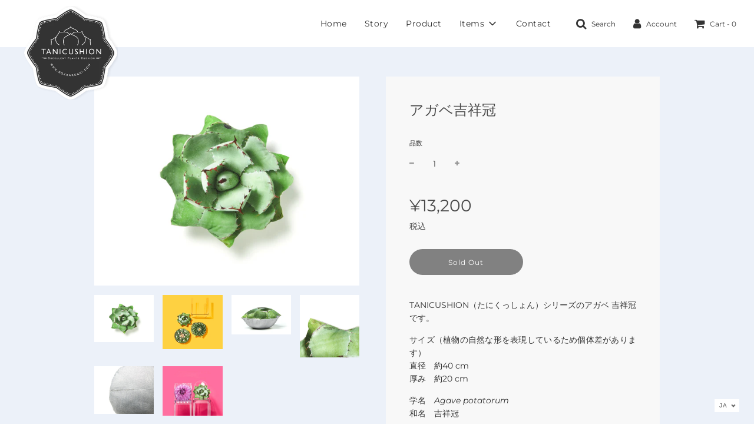

--- FILE ---
content_type: text/html; charset=utf-8
request_url: https://tanicushion.com/collections/all/products/t-agave-potatorum
body_size: 28238
content:
 <!doctype html>
<!--[if IE 8]><html class="no-js lt-ie9" lang="en"> <![endif]-->
<!--[if IE 9 ]><html class="ie9 no-js" lang="en"> <![endif]-->
<!--[if (gt IE 9)|!(IE)]><!--> <html class="no-js" lang="en"> <!--<![endif]-->
<head>
  <!-- Basic page needs ================================================== -->
  <meta charset="utf-8">
  <meta http-equiv="X-UA-Compatible" content="IE=edge">

  
    <link rel="shortcut icon" href="//tanicushion.com/cdn/shop/files/slide_product_01_180x180_crop_center.jpg?v=1614345306" type="image/png">
    <link rel="apple-touch-icon" sizes="180x180" href="//tanicushion.com/cdn/shop/files/slide_product_01_180x180_crop_center.jpg?v=1614345306">
    <link rel="apple-touch-icon-precomposed" sizes="180x180" href="//tanicushion.com/cdn/shop/files/slide_product_01_180x180_crop_center.jpg?v=1614345306">
    <link rel="icon" type="image/png" sizes="32x32" href="//tanicushion.com/cdn/shop/files/slide_product_01_32x32_crop_center.jpg?v=1614345306">
    <link rel="icon" type="image/png" sizes="194x194" href="//tanicushion.com/cdn/shop/files/slide_product_01_194x194_crop_center.jpg?v=1614345306">
    <link rel="icon" type="image/png" sizes="192x192" href="//tanicushion.com/cdn/shop/files/slide_product_01_192x192_crop_center.jpg?v=1614345306">
    <link rel="icon" type="image/png" sizes="16x16" href="//tanicushion.com/cdn/shop/files/slide_product_01_16x16_crop_center.jpg?v=1614345306">
  

  <!-- Title and description ================================================== -->
  <title>
    アガベ吉祥冠　 &ndash; Tanicushion公式オンラインストア
  </title>

  
    <meta name="description" content="TANICUSHION（たにくっしょん）シリーズのアガベ 吉祥冠です。 サイズ（植物の自然な形を表現しているため個体差があります） 直径　約40 cm　 厚み　約20 cm 学名　Agave potatorum　 和名　吉祥冠 素材表地　綿 95%、ポリウレタン 5%裏地　綿 100%中綿　ポリエステル100% 日本製 職人により日本国内で一つ一つ手作業で制作されておりますので、個体差があります。">
  

  <!-- Helpers ================================================== -->
  <!-- /snippets/social-meta-tags.liquid -->


<meta property="og:site_name" content="Tanicushion公式オンラインストア">
<meta property="og:url" content="https://tanicushion.com/products/t-agave-potatorum">
<meta property="og:title" content="アガベ吉祥冠　">
<meta property="og:type" content="product">
<meta property="og:description" content="TANICUSHION（たにくっしょん）シリーズのアガベ 吉祥冠です。 サイズ（植物の自然な形を表現しているため個体差があります） 直径　約40 cm　 厚み　約20 cm 学名　Agave potatorum　 和名　吉祥冠 素材表地　綿 95%、ポリウレタン 5%裏地　綿 100%中綿　ポリエステル100% 日本製 職人により日本国内で一つ一つ手作業で制作されておりますので、個体差があります。">

  <meta property="og:price:amount" content="13,200">
  <meta property="og:price:currency" content="JPY">

<meta property="og:image" content="http://tanicushion.com/cdn/shop/products/TNC-001_01_1200x1200.jpg?v=1616742369"><meta property="og:image" content="http://tanicushion.com/cdn/shop/products/image_003_1200x1200.jpg?v=1616776860"><meta property="og:image" content="http://tanicushion.com/cdn/shop/products/TNC-001_02_1200x1200.jpg?v=1616776860">
<meta property="og:image:secure_url" content="https://tanicushion.com/cdn/shop/products/TNC-001_01_1200x1200.jpg?v=1616742369"><meta property="og:image:secure_url" content="https://tanicushion.com/cdn/shop/products/image_003_1200x1200.jpg?v=1616776860"><meta property="og:image:secure_url" content="https://tanicushion.com/cdn/shop/products/TNC-001_02_1200x1200.jpg?v=1616776860">


  <meta name="twitter:site" content="@">

<meta name="twitter:card" content="summary_large_image">
<meta name="twitter:title" content="アガベ吉祥冠　">
<meta name="twitter:description" content="TANICUSHION（たにくっしょん）シリーズのアガベ 吉祥冠です。 サイズ（植物の自然な形を表現しているため個体差があります） 直径　約40 cm　 厚み　約20 cm 学名　Agave potatorum　 和名　吉祥冠 素材表地　綿 95%、ポリウレタン 5%裏地　綿 100%中綿　ポリエステル100% 日本製 職人により日本国内で一つ一つ手作業で制作されておりますので、個体差があります。">

  <link rel="canonical" href="https://tanicushion.com/products/t-agave-potatorum"/>
  
    <meta name="viewport" content="width=device-width, initial-scale=1, maximum-scale=1, user-scalable=0"/>
  
  <meta name="theme-color" content="#333">

  <!-- CSS ================================================== -->
  <style>
/*============================================================================
  #Typography
==============================================================================*/





@font-face {
  font-family: Montserrat;
  font-weight: 400;
  font-style: normal;
  font-display: swap;
  src: url("//tanicushion.com/cdn/fonts/montserrat/montserrat_n4.81949fa0ac9fd2021e16436151e8eaa539321637.woff2") format("woff2"),
       url("//tanicushion.com/cdn/fonts/montserrat/montserrat_n4.a6c632ca7b62da89c3594789ba828388aac693fe.woff") format("woff");
}

@font-face {
  font-family: Montserrat;
  font-weight: 400;
  font-style: normal;
  font-display: swap;
  src: url("//tanicushion.com/cdn/fonts/montserrat/montserrat_n4.81949fa0ac9fd2021e16436151e8eaa539321637.woff2") format("woff2"),
       url("//tanicushion.com/cdn/fonts/montserrat/montserrat_n4.a6c632ca7b62da89c3594789ba828388aac693fe.woff") format("woff");
}

@font-face {
  font-family: Montserrat;
  font-weight: 400;
  font-style: normal;
  font-display: swap;
  src: url("//tanicushion.com/cdn/fonts/montserrat/montserrat_n4.81949fa0ac9fd2021e16436151e8eaa539321637.woff2") format("woff2"),
       url("//tanicushion.com/cdn/fonts/montserrat/montserrat_n4.a6c632ca7b62da89c3594789ba828388aac693fe.woff") format("woff");
}


  @font-face {
  font-family: Montserrat;
  font-weight: 700;
  font-style: normal;
  font-display: swap;
  src: url("//tanicushion.com/cdn/fonts/montserrat/montserrat_n7.3c434e22befd5c18a6b4afadb1e3d77c128c7939.woff2") format("woff2"),
       url("//tanicushion.com/cdn/fonts/montserrat/montserrat_n7.5d9fa6e2cae713c8fb539a9876489d86207fe957.woff") format("woff");
}




  @font-face {
  font-family: Montserrat;
  font-weight: 700;
  font-style: normal;
  font-display: swap;
  src: url("//tanicushion.com/cdn/fonts/montserrat/montserrat_n7.3c434e22befd5c18a6b4afadb1e3d77c128c7939.woff2") format("woff2"),
       url("//tanicushion.com/cdn/fonts/montserrat/montserrat_n7.5d9fa6e2cae713c8fb539a9876489d86207fe957.woff") format("woff");
}




  @font-face {
  font-family: Montserrat;
  font-weight: 400;
  font-style: italic;
  font-display: swap;
  src: url("//tanicushion.com/cdn/fonts/montserrat/montserrat_i4.5a4ea298b4789e064f62a29aafc18d41f09ae59b.woff2") format("woff2"),
       url("//tanicushion.com/cdn/fonts/montserrat/montserrat_i4.072b5869c5e0ed5b9d2021e4c2af132e16681ad2.woff") format("woff");
}




  @font-face {
  font-family: Montserrat;
  font-weight: 700;
  font-style: italic;
  font-display: swap;
  src: url("//tanicushion.com/cdn/fonts/montserrat/montserrat_i7.a0d4a463df4f146567d871890ffb3c80408e7732.woff2") format("woff2"),
       url("//tanicushion.com/cdn/fonts/montserrat/montserrat_i7.f6ec9f2a0681acc6f8152c40921d2a4d2e1a2c78.woff") format("woff");
}



/*============================================================================
  #General Variables
==============================================================================*/

:root {

  --font-weight-normal: 400;
  --font-weight-bold: 700;
  --font-weight-header-bold: 700;

  --header-font-stack: Montserrat, sans-serif;
  --header-font-weight: 400;
  --header-font-style: normal;
  --header-text-size: 28;
  --header-text-size-px: 28px;

  --header-font-case: normal;
  --header-font-size: 14;
  --header-font-size-px: 14px;

  --heading-spacing: 0px;
  --heading-font-case: normal;

  --body-font-stack: Montserrat, sans-serif;
  --body-font-weight: 400;
  --body-font-style: normal;

  --navigation-font-stack: Montserrat, sans-serif;
  --navigation-font-weight: 400;
  --navigation-font-style: normal;

  --base-font-size-int: 14;
  --base-font-size: 14px;

  --body-font-size-12-to-em: 0.86em;
  --body-font-size-14-to-em: 1.0em;
  --body-font-size-16-to-em: 1.14em;
  --body-font-size-18-to-em: 1.29em;
  --body-font-size-20-to-em: 1.43em;
  --body-font-size-22-to-em: 1.57em;
  --body-font-size-24-to-em: 1.71em;
  --body-font-size-28-to-em: 2.0em;
  --body-font-size-36-to-em: 2.57em;

  --sale-badge-color: #f26c4f;
  --sold-out-badge-color: #000;
  --badge-font-color: #fff;

  --primary-btn-text-color: #fff;
  --primary-btn-bg-color: #333;
  --primary-btn-bg-color-lighten50: #b3b3b3;
  --primary-btn-bg-color-opacity50: rgba(51, 51, 51, 0.5);
  --primary-btn-bg-hover-color: #4e4e4e;
  --primary-btn-text-hover-color: #eeeeee;

  --button-text-case: none;
  --button-font-size: 12;
  --button-font-size-px: 12px;

  --secondary-btn-text-color: #fff;
  --secondary-btn-bg-color: #818181;
  --secondary-btn-bg-color-lighten: #b4b4b4;
  --secondary-btn-bg-hover-color: #4e4e4e;
  --secondary-btn-bg-text-hover-color: #fff;

  

  
    --alt-btn-font-style: normal;
    --alt-btn-font-weight: 400;
    

  --text-color: #333;
  --text-color-lighten5: #404040;
  --text-color-lighten70: #e6e6e6;
  --text-color-transparent05: rgba(51, 51, 51, 0.05);
  --text-color-transparent15: rgba(51, 51, 51, 0.15);
  --text-color-transparent5: rgba(51, 51, 51, 0.5);
  --text-color-transparent6: rgba(51, 51, 51, 0.6);
  --text-color-transparent7: rgba(51, 51, 51, 0.7);
  --text-color-transparent8: rgba(51, 51, 51, 0.8);

  --product-page-font-size: 24;
  --product-page-font-size-px: 24px;
  --product-page-font-case: normal;

  
  --product-page-font-weight: 500;
  

  --link-color: #333;
  --on-sale-color: #f26c4f;

  --body-color: #fff;
  --body-color-darken10: #e6e6e6;
  --body-color-transparent00: rgba(255, 255, 255, 0);
  --body-color-transparent90: rgba(255, 255, 255, 0.9);

  --body-secondary-color: #f8f8f8;
  --body-secondary-color-transparent00: rgba(248, 248, 248, 0);
  --body-secondary-color-darken05: #ebebeb;

  --color-primary-background: #fff;
  --color-secondary-background: #f8f8f8;

  --cart-background-color: #f68e56;

  --border-color: rgba(51, 51, 51, 0.5);
  --border-color-darken10: #1a1a1a;

  --header-color: #fff;
  --header-color-darken5: #f2f2f2;
  --header-color-lighten5: #ffffff;

  --header-border-color: rgba(0,0,0,0);

  --announcement-text-size: 14px;
  --announcement-text-spacing: 1px;
  --announcement-text-case: none;

  
      --announcement-font-style: normal;
      --announcement-font-weight: 400;
    

  --logo-font-size: 18px;

  --overlay-header-text-color: #fff;
  --nav-text-color: #333;
  --nav-text-hover: #595959;

  --color-scheme-light-background: #f1f2f3;
  --color-scheme-light-background-lighten5: #ffffff;
  --color-scheme-light-text: #414141;
  --color-scheme-light-text-transparent60: rgba(65, 65, 65, 0.6);

  --color-scheme-feature-background: #627647;
  --color-scheme-feature-background-lighten5: #6f8651;
  --color-scheme-feature-text: #fff;
  --color-scheme-feature-text-transparent60: rgba(255, 255, 255, 0.6);

  --homepage-sections-accent-secondary-color-transparent60: rgba(255, 255, 255, 0.6);

  --color-scheme-dark-background: #333;
  --color-scheme-dark-text: #fff;
  --color-scheme-dark-text-transparent60: rgba(255, 255, 255, 0.6);

  --filter-bg-color: rgba(51, 51, 51, 0.1);

  --color-footer-bg: #f2f2f2;
  --color-footer-bg-darken5: #e5e5e5;
  --color-footer-text: #636363;
  --color-footer-text-darken10: #4a4a4a;
  --color-footer-border: rgba(99, 99, 99, 0.1);

  --popup-text-color: #000;
  --popup-text-color-lighten10: #1a1a1a;
  --popup-bg-color: #fff;

  --menu-drawer-color: #fff;
  --menu-drawer-color-darken5: #f2f2f2;
  --menu-drawer-text-color: #333;
  --menu-drawer-border-color: rgba(51, 51, 51, 0.1);
  --menu-drawer-text-hover-color: #9F9F9F;

  --cart-drawer-color: #fff;
  --cart-drawer-text-color: #333;
  --cart-drawer-text-color-lighten10: #4d4d4d;
  --cart-drawer-border-color: rgba(51, 51, 51, 0.5);

  --fancybox-overlay: url('//tanicushion.com/cdn/shop/t/3/assets/fancybox_overlay.png?v=61793926319831825281603559064');
}
</style>


  
    <link href="//tanicushion.com/cdn/shop/t/3/assets/theme-product.min.css?v=32984459540267568291603559074" rel="stylesheet" type="text/css" media="all" />
  
  
  <link rel="preconnect" href="https://fonts.gstatic.com">
  <link href="https://fonts.googleapis.com/css2?family=Poppins&display=swap" rel="stylesheet">

<!--   以下、カスタマイズしたcss -->
  <link href="//tanicushion.com/cdn/shop/t/3/assets/variables.css?v=133760535471800964251617116392" rel="stylesheet" type="text/css" media="all" />
  <link href="//tanicushion.com/cdn/shop/t/3/assets/custom.css?v=37552681413441140281622993455" rel="stylesheet" type="text/css" media="all" />
  <link href="//tanicushion.com/cdn/shop/t/3/assets/footer.css?v=146125623558053428881622886003" rel="stylesheet" type="text/css" media="all" />
  <link href="//tanicushion.com/cdn/shop/t/3/assets/policy.css?v=67830021779692832221622874635" rel="stylesheet" type="text/css" media="all" />
  <script src="//tanicushion.com/cdn/shop/t/3/assets/custom.js?v=76379586545544254581622889423" type="text/javascript"></script>
  <link href="//tanicushion.com/cdn/shop/t/3/assets/account.css?v=17060706539073638371622601258" rel="stylesheet" type="text/css" media="all" />
  <link href="//tanicushion.com/cdn/shop/t/3/assets/header.css?v=29873430974144430721622595880" rel="stylesheet" type="text/css" media="all" />
  <link href="//tanicushion.com/cdn/shop/t/3/assets/address.css?v=161376761081721394721622598341" rel="stylesheet" type="text/css" media="all" />
  <link href="//tanicushion.com/cdn/shop/t/3/assets/customer.css?v=49189586110318152621622599717" rel="stylesheet" type="text/css" media="all" />
  <link href="//tanicushion.com/cdn/shop/t/3/assets/collection.css?v=145153734054069662771622868861" rel="stylesheet" type="text/css" media="all" />

  <link href="//tanicushion.com/cdn/shop/t/3/assets/infinite-options-datepicker.css?v=107382470141294170391606720011" rel="stylesheet" type="text/css" media="all" />
  <script src="//tanicushion.com/cdn/shop/t/3/assets/infinite-options-datepicker.js?v=177758578984728115971606720273" type="text/javascript"></script>
    
  <!-- Header hook for plugins ================================================== -->
  <script>window.performance && window.performance.mark && window.performance.mark('shopify.content_for_header.start');</script><meta name="google-site-verification" content="nzXi9vWv6L6sQe2ZeqtOkoeuA9pQ6myZfnlhRDWNAKs">
<meta id="shopify-digital-wallet" name="shopify-digital-wallet" content="/49703780504/digital_wallets/dialog">
<meta name="shopify-checkout-api-token" content="cfa6a310b42f6cba088209035afb6b36">
<meta id="in-context-paypal-metadata" data-shop-id="49703780504" data-venmo-supported="false" data-environment="production" data-locale="ja_JP" data-paypal-v4="true" data-currency="JPY">
<link rel="alternate" hreflang="x-default" href="https://tanicushion.com/products/t-agave-potatorum">
<link rel="alternate" hreflang="ja" href="https://tanicushion.com/products/t-agave-potatorum">
<link rel="alternate" hreflang="en" href="https://tanicushion.com/en/products/t-agave-potatorum">
<link rel="alternate" type="application/json+oembed" href="https://tanicushion.com/products/t-agave-potatorum.oembed">
<script async="async" src="/checkouts/internal/preloads.js?locale=ja-JP"></script>
<link rel="preconnect" href="https://shop.app" crossorigin="anonymous">
<script async="async" src="https://shop.app/checkouts/internal/preloads.js?locale=ja-JP&shop_id=49703780504" crossorigin="anonymous"></script>
<script id="apple-pay-shop-capabilities" type="application/json">{"shopId":49703780504,"countryCode":"JP","currencyCode":"JPY","merchantCapabilities":["supports3DS"],"merchantId":"gid:\/\/shopify\/Shop\/49703780504","merchantName":"Tanicushion公式オンラインストア","requiredBillingContactFields":["postalAddress","email","phone"],"requiredShippingContactFields":["postalAddress","email","phone"],"shippingType":"shipping","supportedNetworks":["visa","masterCard","amex"],"total":{"type":"pending","label":"Tanicushion公式オンラインストア","amount":"1.00"},"shopifyPaymentsEnabled":true,"supportsSubscriptions":true}</script>
<script id="shopify-features" type="application/json">{"accessToken":"cfa6a310b42f6cba088209035afb6b36","betas":["rich-media-storefront-analytics"],"domain":"tanicushion.com","predictiveSearch":false,"shopId":49703780504,"locale":"ja"}</script>
<script>var Shopify = Shopify || {};
Shopify.shop = "tanicushion.myshopify.com";
Shopify.locale = "ja";
Shopify.currency = {"active":"JPY","rate":"1.0"};
Shopify.country = "JP";
Shopify.theme = {"name":"Flow","id":114116984984,"schema_name":"Flow","schema_version":"17.1.2","theme_store_id":801,"role":"main"};
Shopify.theme.handle = "null";
Shopify.theme.style = {"id":null,"handle":null};
Shopify.cdnHost = "tanicushion.com/cdn";
Shopify.routes = Shopify.routes || {};
Shopify.routes.root = "/";</script>
<script type="module">!function(o){(o.Shopify=o.Shopify||{}).modules=!0}(window);</script>
<script>!function(o){function n(){var o=[];function n(){o.push(Array.prototype.slice.apply(arguments))}return n.q=o,n}var t=o.Shopify=o.Shopify||{};t.loadFeatures=n(),t.autoloadFeatures=n()}(window);</script>
<script>
  window.ShopifyPay = window.ShopifyPay || {};
  window.ShopifyPay.apiHost = "shop.app\/pay";
  window.ShopifyPay.redirectState = null;
</script>
<script id="shop-js-analytics" type="application/json">{"pageType":"product"}</script>
<script defer="defer" async type="module" src="//tanicushion.com/cdn/shopifycloud/shop-js/modules/v2/client.init-shop-cart-sync_0MstufBG.ja.esm.js"></script>
<script defer="defer" async type="module" src="//tanicushion.com/cdn/shopifycloud/shop-js/modules/v2/chunk.common_jll-23Z1.esm.js"></script>
<script defer="defer" async type="module" src="//tanicushion.com/cdn/shopifycloud/shop-js/modules/v2/chunk.modal_HXih6-AF.esm.js"></script>
<script type="module">
  await import("//tanicushion.com/cdn/shopifycloud/shop-js/modules/v2/client.init-shop-cart-sync_0MstufBG.ja.esm.js");
await import("//tanicushion.com/cdn/shopifycloud/shop-js/modules/v2/chunk.common_jll-23Z1.esm.js");
await import("//tanicushion.com/cdn/shopifycloud/shop-js/modules/v2/chunk.modal_HXih6-AF.esm.js");

  window.Shopify.SignInWithShop?.initShopCartSync?.({"fedCMEnabled":true,"windoidEnabled":true});

</script>
<script>
  window.Shopify = window.Shopify || {};
  if (!window.Shopify.featureAssets) window.Shopify.featureAssets = {};
  window.Shopify.featureAssets['shop-js'] = {"shop-cart-sync":["modules/v2/client.shop-cart-sync_DN7iwvRY.ja.esm.js","modules/v2/chunk.common_jll-23Z1.esm.js","modules/v2/chunk.modal_HXih6-AF.esm.js"],"init-fed-cm":["modules/v2/client.init-fed-cm_DmZOWWut.ja.esm.js","modules/v2/chunk.common_jll-23Z1.esm.js","modules/v2/chunk.modal_HXih6-AF.esm.js"],"shop-cash-offers":["modules/v2/client.shop-cash-offers_HFfvn_Gz.ja.esm.js","modules/v2/chunk.common_jll-23Z1.esm.js","modules/v2/chunk.modal_HXih6-AF.esm.js"],"shop-login-button":["modules/v2/client.shop-login-button_BVN3pvk0.ja.esm.js","modules/v2/chunk.common_jll-23Z1.esm.js","modules/v2/chunk.modal_HXih6-AF.esm.js"],"pay-button":["modules/v2/client.pay-button_CyS_4GVi.ja.esm.js","modules/v2/chunk.common_jll-23Z1.esm.js","modules/v2/chunk.modal_HXih6-AF.esm.js"],"shop-button":["modules/v2/client.shop-button_zh22db91.ja.esm.js","modules/v2/chunk.common_jll-23Z1.esm.js","modules/v2/chunk.modal_HXih6-AF.esm.js"],"avatar":["modules/v2/client.avatar_BTnouDA3.ja.esm.js"],"init-windoid":["modules/v2/client.init-windoid_BlVJIuJ5.ja.esm.js","modules/v2/chunk.common_jll-23Z1.esm.js","modules/v2/chunk.modal_HXih6-AF.esm.js"],"init-shop-for-new-customer-accounts":["modules/v2/client.init-shop-for-new-customer-accounts_BqzwtUK7.ja.esm.js","modules/v2/client.shop-login-button_BVN3pvk0.ja.esm.js","modules/v2/chunk.common_jll-23Z1.esm.js","modules/v2/chunk.modal_HXih6-AF.esm.js"],"init-shop-email-lookup-coordinator":["modules/v2/client.init-shop-email-lookup-coordinator_DKDv3hKi.ja.esm.js","modules/v2/chunk.common_jll-23Z1.esm.js","modules/v2/chunk.modal_HXih6-AF.esm.js"],"init-shop-cart-sync":["modules/v2/client.init-shop-cart-sync_0MstufBG.ja.esm.js","modules/v2/chunk.common_jll-23Z1.esm.js","modules/v2/chunk.modal_HXih6-AF.esm.js"],"shop-toast-manager":["modules/v2/client.shop-toast-manager_BkVvTGW3.ja.esm.js","modules/v2/chunk.common_jll-23Z1.esm.js","modules/v2/chunk.modal_HXih6-AF.esm.js"],"init-customer-accounts":["modules/v2/client.init-customer-accounts_CZbUHFPX.ja.esm.js","modules/v2/client.shop-login-button_BVN3pvk0.ja.esm.js","modules/v2/chunk.common_jll-23Z1.esm.js","modules/v2/chunk.modal_HXih6-AF.esm.js"],"init-customer-accounts-sign-up":["modules/v2/client.init-customer-accounts-sign-up_C0QA8nCd.ja.esm.js","modules/v2/client.shop-login-button_BVN3pvk0.ja.esm.js","modules/v2/chunk.common_jll-23Z1.esm.js","modules/v2/chunk.modal_HXih6-AF.esm.js"],"shop-follow-button":["modules/v2/client.shop-follow-button_CSkbpFfm.ja.esm.js","modules/v2/chunk.common_jll-23Z1.esm.js","modules/v2/chunk.modal_HXih6-AF.esm.js"],"checkout-modal":["modules/v2/client.checkout-modal_rYdHFJTE.ja.esm.js","modules/v2/chunk.common_jll-23Z1.esm.js","modules/v2/chunk.modal_HXih6-AF.esm.js"],"shop-login":["modules/v2/client.shop-login_DeXIozZF.ja.esm.js","modules/v2/chunk.common_jll-23Z1.esm.js","modules/v2/chunk.modal_HXih6-AF.esm.js"],"lead-capture":["modules/v2/client.lead-capture_DGEoeVgo.ja.esm.js","modules/v2/chunk.common_jll-23Z1.esm.js","modules/v2/chunk.modal_HXih6-AF.esm.js"],"payment-terms":["modules/v2/client.payment-terms_BXPcfuME.ja.esm.js","modules/v2/chunk.common_jll-23Z1.esm.js","modules/v2/chunk.modal_HXih6-AF.esm.js"]};
</script>
<script>(function() {
  var isLoaded = false;
  function asyncLoad() {
    if (isLoaded) return;
    isLoaded = true;
    var urls = ["\/\/d1liekpayvooaz.cloudfront.net\/apps\/customizery\/customizery.js?shop=tanicushion.myshopify.com"];
    for (var i = 0; i < urls.length; i++) {
      var s = document.createElement('script');
      s.type = 'text/javascript';
      s.async = true;
      s.src = urls[i];
      var x = document.getElementsByTagName('script')[0];
      x.parentNode.insertBefore(s, x);
    }
  };
  if(window.attachEvent) {
    window.attachEvent('onload', asyncLoad);
  } else {
    window.addEventListener('load', asyncLoad, false);
  }
})();</script>
<script id="__st">var __st={"a":49703780504,"offset":32400,"reqid":"fec49738-ab59-463b-b84a-f6e98c98aa06-1769396898","pageurl":"tanicushion.com\/collections\/all\/products\/t-agave-potatorum","u":"4fee174f708f","p":"product","rtyp":"product","rid":5869336035480};</script>
<script>window.ShopifyPaypalV4VisibilityTracking = true;</script>
<script id="captcha-bootstrap">!function(){'use strict';const t='contact',e='account',n='new_comment',o=[[t,t],['blogs',n],['comments',n],[t,'customer']],c=[[e,'customer_login'],[e,'guest_login'],[e,'recover_customer_password'],[e,'create_customer']],r=t=>t.map((([t,e])=>`form[action*='/${t}']:not([data-nocaptcha='true']) input[name='form_type'][value='${e}']`)).join(','),a=t=>()=>t?[...document.querySelectorAll(t)].map((t=>t.form)):[];function s(){const t=[...o],e=r(t);return a(e)}const i='password',u='form_key',d=['recaptcha-v3-token','g-recaptcha-response','h-captcha-response',i],f=()=>{try{return window.sessionStorage}catch{return}},m='__shopify_v',_=t=>t.elements[u];function p(t,e,n=!1){try{const o=window.sessionStorage,c=JSON.parse(o.getItem(e)),{data:r}=function(t){const{data:e,action:n}=t;return t[m]||n?{data:e,action:n}:{data:t,action:n}}(c);for(const[e,n]of Object.entries(r))t.elements[e]&&(t.elements[e].value=n);n&&o.removeItem(e)}catch(o){console.error('form repopulation failed',{error:o})}}const l='form_type',E='cptcha';function T(t){t.dataset[E]=!0}const w=window,h=w.document,L='Shopify',v='ce_forms',y='captcha';let A=!1;((t,e)=>{const n=(g='f06e6c50-85a8-45c8-87d0-21a2b65856fe',I='https://cdn.shopify.com/shopifycloud/storefront-forms-hcaptcha/ce_storefront_forms_captcha_hcaptcha.v1.5.2.iife.js',D={infoText:'hCaptchaによる保護',privacyText:'プライバシー',termsText:'利用規約'},(t,e,n)=>{const o=w[L][v],c=o.bindForm;if(c)return c(t,g,e,D).then(n);var r;o.q.push([[t,g,e,D],n]),r=I,A||(h.body.append(Object.assign(h.createElement('script'),{id:'captcha-provider',async:!0,src:r})),A=!0)});var g,I,D;w[L]=w[L]||{},w[L][v]=w[L][v]||{},w[L][v].q=[],w[L][y]=w[L][y]||{},w[L][y].protect=function(t,e){n(t,void 0,e),T(t)},Object.freeze(w[L][y]),function(t,e,n,w,h,L){const[v,y,A,g]=function(t,e,n){const i=e?o:[],u=t?c:[],d=[...i,...u],f=r(d),m=r(i),_=r(d.filter((([t,e])=>n.includes(e))));return[a(f),a(m),a(_),s()]}(w,h,L),I=t=>{const e=t.target;return e instanceof HTMLFormElement?e:e&&e.form},D=t=>v().includes(t);t.addEventListener('submit',(t=>{const e=I(t);if(!e)return;const n=D(e)&&!e.dataset.hcaptchaBound&&!e.dataset.recaptchaBound,o=_(e),c=g().includes(e)&&(!o||!o.value);(n||c)&&t.preventDefault(),c&&!n&&(function(t){try{if(!f())return;!function(t){const e=f();if(!e)return;const n=_(t);if(!n)return;const o=n.value;o&&e.removeItem(o)}(t);const e=Array.from(Array(32),(()=>Math.random().toString(36)[2])).join('');!function(t,e){_(t)||t.append(Object.assign(document.createElement('input'),{type:'hidden',name:u})),t.elements[u].value=e}(t,e),function(t,e){const n=f();if(!n)return;const o=[...t.querySelectorAll(`input[type='${i}']`)].map((({name:t})=>t)),c=[...d,...o],r={};for(const[a,s]of new FormData(t).entries())c.includes(a)||(r[a]=s);n.setItem(e,JSON.stringify({[m]:1,action:t.action,data:r}))}(t,e)}catch(e){console.error('failed to persist form',e)}}(e),e.submit())}));const S=(t,e)=>{t&&!t.dataset[E]&&(n(t,e.some((e=>e===t))),T(t))};for(const o of['focusin','change'])t.addEventListener(o,(t=>{const e=I(t);D(e)&&S(e,y())}));const B=e.get('form_key'),M=e.get(l),P=B&&M;t.addEventListener('DOMContentLoaded',(()=>{const t=y();if(P)for(const e of t)e.elements[l].value===M&&p(e,B);[...new Set([...A(),...v().filter((t=>'true'===t.dataset.shopifyCaptcha))])].forEach((e=>S(e,t)))}))}(h,new URLSearchParams(w.location.search),n,t,e,['guest_login'])})(!0,!0)}();</script>
<script integrity="sha256-4kQ18oKyAcykRKYeNunJcIwy7WH5gtpwJnB7kiuLZ1E=" data-source-attribution="shopify.loadfeatures" defer="defer" src="//tanicushion.com/cdn/shopifycloud/storefront/assets/storefront/load_feature-a0a9edcb.js" crossorigin="anonymous"></script>
<script crossorigin="anonymous" defer="defer" src="//tanicushion.com/cdn/shopifycloud/storefront/assets/shopify_pay/storefront-65b4c6d7.js?v=20250812"></script>
<script data-source-attribution="shopify.dynamic_checkout.dynamic.init">var Shopify=Shopify||{};Shopify.PaymentButton=Shopify.PaymentButton||{isStorefrontPortableWallets:!0,init:function(){window.Shopify.PaymentButton.init=function(){};var t=document.createElement("script");t.src="https://tanicushion.com/cdn/shopifycloud/portable-wallets/latest/portable-wallets.ja.js",t.type="module",document.head.appendChild(t)}};
</script>
<script data-source-attribution="shopify.dynamic_checkout.buyer_consent">
  function portableWalletsHideBuyerConsent(e){var t=document.getElementById("shopify-buyer-consent"),n=document.getElementById("shopify-subscription-policy-button");t&&n&&(t.classList.add("hidden"),t.setAttribute("aria-hidden","true"),n.removeEventListener("click",e))}function portableWalletsShowBuyerConsent(e){var t=document.getElementById("shopify-buyer-consent"),n=document.getElementById("shopify-subscription-policy-button");t&&n&&(t.classList.remove("hidden"),t.removeAttribute("aria-hidden"),n.addEventListener("click",e))}window.Shopify?.PaymentButton&&(window.Shopify.PaymentButton.hideBuyerConsent=portableWalletsHideBuyerConsent,window.Shopify.PaymentButton.showBuyerConsent=portableWalletsShowBuyerConsent);
</script>
<script>
  function portableWalletsCleanup(e){e&&e.src&&console.error("Failed to load portable wallets script "+e.src);var t=document.querySelectorAll("shopify-accelerated-checkout .shopify-payment-button__skeleton, shopify-accelerated-checkout-cart .wallet-cart-button__skeleton"),e=document.getElementById("shopify-buyer-consent");for(let e=0;e<t.length;e++)t[e].remove();e&&e.remove()}function portableWalletsNotLoadedAsModule(e){e instanceof ErrorEvent&&"string"==typeof e.message&&e.message.includes("import.meta")&&"string"==typeof e.filename&&e.filename.includes("portable-wallets")&&(window.removeEventListener("error",portableWalletsNotLoadedAsModule),window.Shopify.PaymentButton.failedToLoad=e,"loading"===document.readyState?document.addEventListener("DOMContentLoaded",window.Shopify.PaymentButton.init):window.Shopify.PaymentButton.init())}window.addEventListener("error",portableWalletsNotLoadedAsModule);
</script>

<script type="module" src="https://tanicushion.com/cdn/shopifycloud/portable-wallets/latest/portable-wallets.ja.js" onError="portableWalletsCleanup(this)" crossorigin="anonymous"></script>
<script nomodule>
  document.addEventListener("DOMContentLoaded", portableWalletsCleanup);
</script>

<link id="shopify-accelerated-checkout-styles" rel="stylesheet" media="screen" href="https://tanicushion.com/cdn/shopifycloud/portable-wallets/latest/accelerated-checkout-backwards-compat.css" crossorigin="anonymous">
<style id="shopify-accelerated-checkout-cart">
        #shopify-buyer-consent {
  margin-top: 1em;
  display: inline-block;
  width: 100%;
}

#shopify-buyer-consent.hidden {
  display: none;
}

#shopify-subscription-policy-button {
  background: none;
  border: none;
  padding: 0;
  text-decoration: underline;
  font-size: inherit;
  cursor: pointer;
}

#shopify-subscription-policy-button::before {
  box-shadow: none;
}

      </style>

<script>window.performance && window.performance.mark && window.performance.mark('shopify.content_for_header.end');</script>

  
  
  <script src="//ajax.googleapis.com/ajax/libs/jquery/2.2.3/jquery.min.js"></script>
  

<script>

  if (!Array.prototype.find) {
    Object.defineProperty(Array.prototype, 'find', {
      value: function(predicate) {
        if (this == null) {
          throw TypeError('"this" is null or not defined');
        }

        var o = Object(this);

        var len = o.length >>> 0;

        if (typeof predicate !== 'function') {
          throw TypeError('predicate must be a function');
        }

        var thisArg = arguments[1];

        var k = 0;

        while (k < len) {
          var kValue = o[k];
          if (predicate.call(thisArg, kValue, k, o)) {
            return kValue;
          }
          k++;
        }

        return undefined;
      },
      configurable: true,
      writable: true
    });
  }

  (function () {

    var useInternationalDomains = false;

    function buildLanguageList() {
      var languageListJson = '[{\
"name": "日本語",\
"endonym_name": "日本語",\
"iso_code": "ja",\
"primary": true,\
"flag": "//tanicushion.com/cdn/shop/t/3/assets/ja.png?v=2184",\
"domain": null\
},{\
"name": "英語",\
"endonym_name": "English",\
"iso_code": "en",\
"primary": false,\
"flag": "//tanicushion.com/cdn/shop/t/3/assets/en.png?v=2184",\
"domain": null\
}]';
      return JSON.parse(languageListJson);
    }

    function getSavedLocale(langList) {
      var savedLocale = localStorage.getItem('translation-lab-lang');
      var sl = savedLocale ? langList.find(x => x.iso_code.toLowerCase() === savedLocale.toLowerCase()) : null;
      return sl ? sl.iso_code : null;
    }

    function getBrowserLocale(langList) {
      var browserLocale = navigator.language;
      if (browserLocale) {
        var localeParts = browserLocale.split('-');
        var bl = localeParts[0] ? langList.find(x => x.iso_code.toLowerCase().startsWith(localeParts[0])) : null;
        return bl ? bl.iso_code : null;
      } else {
        return null;
      }
    }

    function redirectUrlBuilderFunction(primaryLocale) {
      var shopDomain = 'https://tanicushion.com';
      if (window.Shopify && window.Shopify.designMode) {
        shopDomain = 'https://tanicushion.myshopify.com';
      }
      var currentLocale = 'ja'.toLowerCase();
      var currentLocaleRegEx = new RegExp('^\/' + currentLocale, "ig");
      var primaryLocaleLower = primaryLocale.toLowerCase();
      var pathname = window.location.pathname;
      var queryString = window.location.search || '';
      return function build(redirectLocale) {
        if (!redirectLocale) {
          return null;
        }
        var redirectLocaleLower = redirectLocale.toLowerCase();
        if (currentLocale !== redirectLocaleLower) {
            if (useInternationalDomains) {

          }
          else {
            if (redirectLocaleLower === primaryLocaleLower) {
              return shopDomain + pathname.replace(currentLocaleRegEx, '') + queryString;
            } else if (primaryLocaleLower === currentLocale) {
              return shopDomain + '/' + redirectLocaleLower + pathname + queryString;
            } else {
              return shopDomain + '/' + pathname.replace(currentLocaleRegEx, redirectLocaleLower) + queryString;
            }
          }
        }
        return null;
      }
    }

    function getRedirectLocale(languageList) {
      var savedLocale = getSavedLocale(languageList);
      var browserLocale = getBrowserLocale(languageList);
      var preferredLocale = null;

      var redirectLocale = null;

      if (savedLocale) {
        redirectLocale = savedLocale;
      } else if (preferredLocale) {
        redirectLocale = preferredLocale;
      } else if (browserLocale) {
        redirectLocale = browserLocale;
      }
      return redirectLocale;
    }

    function configure() {
      var languageList = buildLanguageList();
      var primaryLanguage = languageList.find(function (x) { return x.primary; });
      if (!primaryLanguage && !primaryLanguage.iso_code) {
        return;
      }

      var redirectUrlBuilder = redirectUrlBuilderFunction(primaryLanguage.iso_code);

      var redirectLocale = getRedirectLocale(languageList);

      var redirectUrl = redirectUrlBuilder(redirectLocale);
      redirectUrl && window.location.assign(redirectUrl);
    }

    if (window.Shopify && window.Shopify.designMode) {
      return;
    }

    var botPatterns = "(bot|Googlebot\/|Googlebot-Mobile|Googlebot-Image|Googlebot-News|Googlebot-Video|AdsBot-Google([^-]|$)|AdsBot-Google-Mobile|Feedfetcher-Google|Mediapartners-Google|APIs-Google|Page|Speed|Insights|Lighthouse|bingbot|Slurp|exabot|ia_archiver|YandexBot|YandexImages|YandexAccessibilityBot|YandexMobileBot|YandexMetrika|YandexTurbo|YandexImageResizer|YandexVideo|YandexAdNet|YandexBlogs|YandexCalendar|YandexDirect|YandexFavicons|YaDirectFetcher|YandexForDomain|YandexMarket|YandexMedia|YandexMobileScreenShotBot|YandexNews|YandexOntoDB|YandexPagechecker|YandexPartner|YandexRCA|YandexSearchShop|YandexSitelinks|YandexSpravBot|YandexTracker|YandexVertis|YandexVerticals|YandexWebmaster|YandexScreenshotBot|Baiduspider|facebookexternalhit|Sogou|DuckDuckBot|BUbiNG|crawler4j|S[eE][mM]rushBot|Google-Adwords-Instant|BingPreview\/|Bark[rR]owler|DuckDuckGo-Favicons-Bot|AppEngine-Google|Google Web Preview|acapbot|Baidu-YunGuanCe|Feedly|Feedspot|google-xrawler|Google-Structured-Data-Testing-Tool|Google-PhysicalWeb|Google Favicon|Google-Site-Verification|Gwene|SentiBot|FreshRSS)";
    var re = new RegExp(botPatterns, 'i');
    if (!re.test(navigator.userAgent)) {
      configure();
    }

  })();
</script>
<link href="https://monorail-edge.shopifysvc.com" rel="dns-prefetch">
<script>(function(){if ("sendBeacon" in navigator && "performance" in window) {try {var session_token_from_headers = performance.getEntriesByType('navigation')[0].serverTiming.find(x => x.name == '_s').description;} catch {var session_token_from_headers = undefined;}var session_cookie_matches = document.cookie.match(/_shopify_s=([^;]*)/);var session_token_from_cookie = session_cookie_matches && session_cookie_matches.length === 2 ? session_cookie_matches[1] : "";var session_token = session_token_from_headers || session_token_from_cookie || "";function handle_abandonment_event(e) {var entries = performance.getEntries().filter(function(entry) {return /monorail-edge.shopifysvc.com/.test(entry.name);});if (!window.abandonment_tracked && entries.length === 0) {window.abandonment_tracked = true;var currentMs = Date.now();var navigation_start = performance.timing.navigationStart;var payload = {shop_id: 49703780504,url: window.location.href,navigation_start,duration: currentMs - navigation_start,session_token,page_type: "product"};window.navigator.sendBeacon("https://monorail-edge.shopifysvc.com/v1/produce", JSON.stringify({schema_id: "online_store_buyer_site_abandonment/1.1",payload: payload,metadata: {event_created_at_ms: currentMs,event_sent_at_ms: currentMs}}));}}window.addEventListener('pagehide', handle_abandonment_event);}}());</script>
<script id="web-pixels-manager-setup">(function e(e,d,r,n,o){if(void 0===o&&(o={}),!Boolean(null===(a=null===(i=window.Shopify)||void 0===i?void 0:i.analytics)||void 0===a?void 0:a.replayQueue)){var i,a;window.Shopify=window.Shopify||{};var t=window.Shopify;t.analytics=t.analytics||{};var s=t.analytics;s.replayQueue=[],s.publish=function(e,d,r){return s.replayQueue.push([e,d,r]),!0};try{self.performance.mark("wpm:start")}catch(e){}var l=function(){var e={modern:/Edge?\/(1{2}[4-9]|1[2-9]\d|[2-9]\d{2}|\d{4,})\.\d+(\.\d+|)|Firefox\/(1{2}[4-9]|1[2-9]\d|[2-9]\d{2}|\d{4,})\.\d+(\.\d+|)|Chrom(ium|e)\/(9{2}|\d{3,})\.\d+(\.\d+|)|(Maci|X1{2}).+ Version\/(15\.\d+|(1[6-9]|[2-9]\d|\d{3,})\.\d+)([,.]\d+|)( \(\w+\)|)( Mobile\/\w+|) Safari\/|Chrome.+OPR\/(9{2}|\d{3,})\.\d+\.\d+|(CPU[ +]OS|iPhone[ +]OS|CPU[ +]iPhone|CPU IPhone OS|CPU iPad OS)[ +]+(15[._]\d+|(1[6-9]|[2-9]\d|\d{3,})[._]\d+)([._]\d+|)|Android:?[ /-](13[3-9]|1[4-9]\d|[2-9]\d{2}|\d{4,})(\.\d+|)(\.\d+|)|Android.+Firefox\/(13[5-9]|1[4-9]\d|[2-9]\d{2}|\d{4,})\.\d+(\.\d+|)|Android.+Chrom(ium|e)\/(13[3-9]|1[4-9]\d|[2-9]\d{2}|\d{4,})\.\d+(\.\d+|)|SamsungBrowser\/([2-9]\d|\d{3,})\.\d+/,legacy:/Edge?\/(1[6-9]|[2-9]\d|\d{3,})\.\d+(\.\d+|)|Firefox\/(5[4-9]|[6-9]\d|\d{3,})\.\d+(\.\d+|)|Chrom(ium|e)\/(5[1-9]|[6-9]\d|\d{3,})\.\d+(\.\d+|)([\d.]+$|.*Safari\/(?![\d.]+ Edge\/[\d.]+$))|(Maci|X1{2}).+ Version\/(10\.\d+|(1[1-9]|[2-9]\d|\d{3,})\.\d+)([,.]\d+|)( \(\w+\)|)( Mobile\/\w+|) Safari\/|Chrome.+OPR\/(3[89]|[4-9]\d|\d{3,})\.\d+\.\d+|(CPU[ +]OS|iPhone[ +]OS|CPU[ +]iPhone|CPU IPhone OS|CPU iPad OS)[ +]+(10[._]\d+|(1[1-9]|[2-9]\d|\d{3,})[._]\d+)([._]\d+|)|Android:?[ /-](13[3-9]|1[4-9]\d|[2-9]\d{2}|\d{4,})(\.\d+|)(\.\d+|)|Mobile Safari.+OPR\/([89]\d|\d{3,})\.\d+\.\d+|Android.+Firefox\/(13[5-9]|1[4-9]\d|[2-9]\d{2}|\d{4,})\.\d+(\.\d+|)|Android.+Chrom(ium|e)\/(13[3-9]|1[4-9]\d|[2-9]\d{2}|\d{4,})\.\d+(\.\d+|)|Android.+(UC? ?Browser|UCWEB|U3)[ /]?(15\.([5-9]|\d{2,})|(1[6-9]|[2-9]\d|\d{3,})\.\d+)\.\d+|SamsungBrowser\/(5\.\d+|([6-9]|\d{2,})\.\d+)|Android.+MQ{2}Browser\/(14(\.(9|\d{2,})|)|(1[5-9]|[2-9]\d|\d{3,})(\.\d+|))(\.\d+|)|K[Aa][Ii]OS\/(3\.\d+|([4-9]|\d{2,})\.\d+)(\.\d+|)/},d=e.modern,r=e.legacy,n=navigator.userAgent;return n.match(d)?"modern":n.match(r)?"legacy":"unknown"}(),u="modern"===l?"modern":"legacy",c=(null!=n?n:{modern:"",legacy:""})[u],f=function(e){return[e.baseUrl,"/wpm","/b",e.hashVersion,"modern"===e.buildTarget?"m":"l",".js"].join("")}({baseUrl:d,hashVersion:r,buildTarget:u}),m=function(e){var d=e.version,r=e.bundleTarget,n=e.surface,o=e.pageUrl,i=e.monorailEndpoint;return{emit:function(e){var a=e.status,t=e.errorMsg,s=(new Date).getTime(),l=JSON.stringify({metadata:{event_sent_at_ms:s},events:[{schema_id:"web_pixels_manager_load/3.1",payload:{version:d,bundle_target:r,page_url:o,status:a,surface:n,error_msg:t},metadata:{event_created_at_ms:s}}]});if(!i)return console&&console.warn&&console.warn("[Web Pixels Manager] No Monorail endpoint provided, skipping logging."),!1;try{return self.navigator.sendBeacon.bind(self.navigator)(i,l)}catch(e){}var u=new XMLHttpRequest;try{return u.open("POST",i,!0),u.setRequestHeader("Content-Type","text/plain"),u.send(l),!0}catch(e){return console&&console.warn&&console.warn("[Web Pixels Manager] Got an unhandled error while logging to Monorail."),!1}}}}({version:r,bundleTarget:l,surface:e.surface,pageUrl:self.location.href,monorailEndpoint:e.monorailEndpoint});try{o.browserTarget=l,function(e){var d=e.src,r=e.async,n=void 0===r||r,o=e.onload,i=e.onerror,a=e.sri,t=e.scriptDataAttributes,s=void 0===t?{}:t,l=document.createElement("script"),u=document.querySelector("head"),c=document.querySelector("body");if(l.async=n,l.src=d,a&&(l.integrity=a,l.crossOrigin="anonymous"),s)for(var f in s)if(Object.prototype.hasOwnProperty.call(s,f))try{l.dataset[f]=s[f]}catch(e){}if(o&&l.addEventListener("load",o),i&&l.addEventListener("error",i),u)u.appendChild(l);else{if(!c)throw new Error("Did not find a head or body element to append the script");c.appendChild(l)}}({src:f,async:!0,onload:function(){if(!function(){var e,d;return Boolean(null===(d=null===(e=window.Shopify)||void 0===e?void 0:e.analytics)||void 0===d?void 0:d.initialized)}()){var d=window.webPixelsManager.init(e)||void 0;if(d){var r=window.Shopify.analytics;r.replayQueue.forEach((function(e){var r=e[0],n=e[1],o=e[2];d.publishCustomEvent(r,n,o)})),r.replayQueue=[],r.publish=d.publishCustomEvent,r.visitor=d.visitor,r.initialized=!0}}},onerror:function(){return m.emit({status:"failed",errorMsg:"".concat(f," has failed to load")})},sri:function(e){var d=/^sha384-[A-Za-z0-9+/=]+$/;return"string"==typeof e&&d.test(e)}(c)?c:"",scriptDataAttributes:o}),m.emit({status:"loading"})}catch(e){m.emit({status:"failed",errorMsg:(null==e?void 0:e.message)||"Unknown error"})}}})({shopId: 49703780504,storefrontBaseUrl: "https://tanicushion.com",extensionsBaseUrl: "https://extensions.shopifycdn.com/cdn/shopifycloud/web-pixels-manager",monorailEndpoint: "https://monorail-edge.shopifysvc.com/unstable/produce_batch",surface: "storefront-renderer",enabledBetaFlags: ["2dca8a86"],webPixelsConfigList: [{"id":"568787096","configuration":"{\"config\":\"{\\\"pixel_id\\\":\\\"G-HWRG0D423G\\\",\\\"target_country\\\":\\\"JP\\\",\\\"gtag_events\\\":[{\\\"type\\\":\\\"begin_checkout\\\",\\\"action_label\\\":\\\"G-HWRG0D423G\\\"},{\\\"type\\\":\\\"search\\\",\\\"action_label\\\":\\\"G-HWRG0D423G\\\"},{\\\"type\\\":\\\"view_item\\\",\\\"action_label\\\":[\\\"G-HWRG0D423G\\\",\\\"MC-EHFMQ5ZMX4\\\"]},{\\\"type\\\":\\\"purchase\\\",\\\"action_label\\\":[\\\"G-HWRG0D423G\\\",\\\"MC-EHFMQ5ZMX4\\\"]},{\\\"type\\\":\\\"page_view\\\",\\\"action_label\\\":[\\\"G-HWRG0D423G\\\",\\\"MC-EHFMQ5ZMX4\\\"]},{\\\"type\\\":\\\"add_payment_info\\\",\\\"action_label\\\":\\\"G-HWRG0D423G\\\"},{\\\"type\\\":\\\"add_to_cart\\\",\\\"action_label\\\":\\\"G-HWRG0D423G\\\"}],\\\"enable_monitoring_mode\\\":false}\"}","eventPayloadVersion":"v1","runtimeContext":"OPEN","scriptVersion":"b2a88bafab3e21179ed38636efcd8a93","type":"APP","apiClientId":1780363,"privacyPurposes":[],"dataSharingAdjustments":{"protectedCustomerApprovalScopes":["read_customer_address","read_customer_email","read_customer_name","read_customer_personal_data","read_customer_phone"]}},{"id":"shopify-app-pixel","configuration":"{}","eventPayloadVersion":"v1","runtimeContext":"STRICT","scriptVersion":"0450","apiClientId":"shopify-pixel","type":"APP","privacyPurposes":["ANALYTICS","MARKETING"]},{"id":"shopify-custom-pixel","eventPayloadVersion":"v1","runtimeContext":"LAX","scriptVersion":"0450","apiClientId":"shopify-pixel","type":"CUSTOM","privacyPurposes":["ANALYTICS","MARKETING"]}],isMerchantRequest: false,initData: {"shop":{"name":"Tanicushion公式オンラインストア","paymentSettings":{"currencyCode":"JPY"},"myshopifyDomain":"tanicushion.myshopify.com","countryCode":"JP","storefrontUrl":"https:\/\/tanicushion.com"},"customer":null,"cart":null,"checkout":null,"productVariants":[{"price":{"amount":13200.0,"currencyCode":"JPY"},"product":{"title":"アガベ吉祥冠　","vendor":"Rokkakukei LLC.","id":"5869336035480","untranslatedTitle":"アガベ吉祥冠　","url":"\/products\/t-agave-potatorum","type":"たにくっしょん"},"id":"36687376679064","image":{"src":"\/\/tanicushion.com\/cdn\/shop\/products\/TNC-001_01.jpg?v=1616742369"},"sku":"TNC-001","title":"Default Title","untranslatedTitle":"Default Title"}],"purchasingCompany":null},},"https://tanicushion.com/cdn","fcfee988w5aeb613cpc8e4bc33m6693e112",{"modern":"","legacy":""},{"shopId":"49703780504","storefrontBaseUrl":"https:\/\/tanicushion.com","extensionBaseUrl":"https:\/\/extensions.shopifycdn.com\/cdn\/shopifycloud\/web-pixels-manager","surface":"storefront-renderer","enabledBetaFlags":"[\"2dca8a86\"]","isMerchantRequest":"false","hashVersion":"fcfee988w5aeb613cpc8e4bc33m6693e112","publish":"custom","events":"[[\"page_viewed\",{}],[\"product_viewed\",{\"productVariant\":{\"price\":{\"amount\":13200.0,\"currencyCode\":\"JPY\"},\"product\":{\"title\":\"アガベ吉祥冠　\",\"vendor\":\"Rokkakukei LLC.\",\"id\":\"5869336035480\",\"untranslatedTitle\":\"アガベ吉祥冠　\",\"url\":\"\/products\/t-agave-potatorum\",\"type\":\"たにくっしょん\"},\"id\":\"36687376679064\",\"image\":{\"src\":\"\/\/tanicushion.com\/cdn\/shop\/products\/TNC-001_01.jpg?v=1616742369\"},\"sku\":\"TNC-001\",\"title\":\"Default Title\",\"untranslatedTitle\":\"Default Title\"}}]]"});</script><script>
  window.ShopifyAnalytics = window.ShopifyAnalytics || {};
  window.ShopifyAnalytics.meta = window.ShopifyAnalytics.meta || {};
  window.ShopifyAnalytics.meta.currency = 'JPY';
  var meta = {"product":{"id":5869336035480,"gid":"gid:\/\/shopify\/Product\/5869336035480","vendor":"Rokkakukei LLC.","type":"たにくっしょん","handle":"t-agave-potatorum","variants":[{"id":36687376679064,"price":1320000,"name":"アガベ吉祥冠　","public_title":null,"sku":"TNC-001"}],"remote":false},"page":{"pageType":"product","resourceType":"product","resourceId":5869336035480,"requestId":"fec49738-ab59-463b-b84a-f6e98c98aa06-1769396898"}};
  for (var attr in meta) {
    window.ShopifyAnalytics.meta[attr] = meta[attr];
  }
</script>
<script class="analytics">
  (function () {
    var customDocumentWrite = function(content) {
      var jquery = null;

      if (window.jQuery) {
        jquery = window.jQuery;
      } else if (window.Checkout && window.Checkout.$) {
        jquery = window.Checkout.$;
      }

      if (jquery) {
        jquery('body').append(content);
      }
    };

    var hasLoggedConversion = function(token) {
      if (token) {
        return document.cookie.indexOf('loggedConversion=' + token) !== -1;
      }
      return false;
    }

    var setCookieIfConversion = function(token) {
      if (token) {
        var twoMonthsFromNow = new Date(Date.now());
        twoMonthsFromNow.setMonth(twoMonthsFromNow.getMonth() + 2);

        document.cookie = 'loggedConversion=' + token + '; expires=' + twoMonthsFromNow;
      }
    }

    var trekkie = window.ShopifyAnalytics.lib = window.trekkie = window.trekkie || [];
    if (trekkie.integrations) {
      return;
    }
    trekkie.methods = [
      'identify',
      'page',
      'ready',
      'track',
      'trackForm',
      'trackLink'
    ];
    trekkie.factory = function(method) {
      return function() {
        var args = Array.prototype.slice.call(arguments);
        args.unshift(method);
        trekkie.push(args);
        return trekkie;
      };
    };
    for (var i = 0; i < trekkie.methods.length; i++) {
      var key = trekkie.methods[i];
      trekkie[key] = trekkie.factory(key);
    }
    trekkie.load = function(config) {
      trekkie.config = config || {};
      trekkie.config.initialDocumentCookie = document.cookie;
      var first = document.getElementsByTagName('script')[0];
      var script = document.createElement('script');
      script.type = 'text/javascript';
      script.onerror = function(e) {
        var scriptFallback = document.createElement('script');
        scriptFallback.type = 'text/javascript';
        scriptFallback.onerror = function(error) {
                var Monorail = {
      produce: function produce(monorailDomain, schemaId, payload) {
        var currentMs = new Date().getTime();
        var event = {
          schema_id: schemaId,
          payload: payload,
          metadata: {
            event_created_at_ms: currentMs,
            event_sent_at_ms: currentMs
          }
        };
        return Monorail.sendRequest("https://" + monorailDomain + "/v1/produce", JSON.stringify(event));
      },
      sendRequest: function sendRequest(endpointUrl, payload) {
        // Try the sendBeacon API
        if (window && window.navigator && typeof window.navigator.sendBeacon === 'function' && typeof window.Blob === 'function' && !Monorail.isIos12()) {
          var blobData = new window.Blob([payload], {
            type: 'text/plain'
          });

          if (window.navigator.sendBeacon(endpointUrl, blobData)) {
            return true;
          } // sendBeacon was not successful

        } // XHR beacon

        var xhr = new XMLHttpRequest();

        try {
          xhr.open('POST', endpointUrl);
          xhr.setRequestHeader('Content-Type', 'text/plain');
          xhr.send(payload);
        } catch (e) {
          console.log(e);
        }

        return false;
      },
      isIos12: function isIos12() {
        return window.navigator.userAgent.lastIndexOf('iPhone; CPU iPhone OS 12_') !== -1 || window.navigator.userAgent.lastIndexOf('iPad; CPU OS 12_') !== -1;
      }
    };
    Monorail.produce('monorail-edge.shopifysvc.com',
      'trekkie_storefront_load_errors/1.1',
      {shop_id: 49703780504,
      theme_id: 114116984984,
      app_name: "storefront",
      context_url: window.location.href,
      source_url: "//tanicushion.com/cdn/s/trekkie.storefront.8d95595f799fbf7e1d32231b9a28fd43b70c67d3.min.js"});

        };
        scriptFallback.async = true;
        scriptFallback.src = '//tanicushion.com/cdn/s/trekkie.storefront.8d95595f799fbf7e1d32231b9a28fd43b70c67d3.min.js';
        first.parentNode.insertBefore(scriptFallback, first);
      };
      script.async = true;
      script.src = '//tanicushion.com/cdn/s/trekkie.storefront.8d95595f799fbf7e1d32231b9a28fd43b70c67d3.min.js';
      first.parentNode.insertBefore(script, first);
    };
    trekkie.load(
      {"Trekkie":{"appName":"storefront","development":false,"defaultAttributes":{"shopId":49703780504,"isMerchantRequest":null,"themeId":114116984984,"themeCityHash":"3917992746373457932","contentLanguage":"ja","currency":"JPY","eventMetadataId":"e397e311-5aae-46f3-abe4-678e51113cce"},"isServerSideCookieWritingEnabled":true,"monorailRegion":"shop_domain","enabledBetaFlags":["65f19447"]},"Session Attribution":{},"S2S":{"facebookCapiEnabled":false,"source":"trekkie-storefront-renderer","apiClientId":580111}}
    );

    var loaded = false;
    trekkie.ready(function() {
      if (loaded) return;
      loaded = true;

      window.ShopifyAnalytics.lib = window.trekkie;

      var originalDocumentWrite = document.write;
      document.write = customDocumentWrite;
      try { window.ShopifyAnalytics.merchantGoogleAnalytics.call(this); } catch(error) {};
      document.write = originalDocumentWrite;

      window.ShopifyAnalytics.lib.page(null,{"pageType":"product","resourceType":"product","resourceId":5869336035480,"requestId":"fec49738-ab59-463b-b84a-f6e98c98aa06-1769396898","shopifyEmitted":true});

      var match = window.location.pathname.match(/checkouts\/(.+)\/(thank_you|post_purchase)/)
      var token = match? match[1]: undefined;
      if (!hasLoggedConversion(token)) {
        setCookieIfConversion(token);
        window.ShopifyAnalytics.lib.track("Viewed Product",{"currency":"JPY","variantId":36687376679064,"productId":5869336035480,"productGid":"gid:\/\/shopify\/Product\/5869336035480","name":"アガベ吉祥冠　","price":"13200","sku":"TNC-001","brand":"Rokkakukei LLC.","variant":null,"category":"たにくっしょん","nonInteraction":true,"remote":false},undefined,undefined,{"shopifyEmitted":true});
      window.ShopifyAnalytics.lib.track("monorail:\/\/trekkie_storefront_viewed_product\/1.1",{"currency":"JPY","variantId":36687376679064,"productId":5869336035480,"productGid":"gid:\/\/shopify\/Product\/5869336035480","name":"アガベ吉祥冠　","price":"13200","sku":"TNC-001","brand":"Rokkakukei LLC.","variant":null,"category":"たにくっしょん","nonInteraction":true,"remote":false,"referer":"https:\/\/tanicushion.com\/collections\/all\/products\/t-agave-potatorum"});
      }
    });


        var eventsListenerScript = document.createElement('script');
        eventsListenerScript.async = true;
        eventsListenerScript.src = "//tanicushion.com/cdn/shopifycloud/storefront/assets/shop_events_listener-3da45d37.js";
        document.getElementsByTagName('head')[0].appendChild(eventsListenerScript);

})();</script>
  <script>
  if (!window.ga || (window.ga && typeof window.ga !== 'function')) {
    window.ga = function ga() {
      (window.ga.q = window.ga.q || []).push(arguments);
      if (window.Shopify && window.Shopify.analytics && typeof window.Shopify.analytics.publish === 'function') {
        window.Shopify.analytics.publish("ga_stub_called", {}, {sendTo: "google_osp_migration"});
      }
      console.error("Shopify's Google Analytics stub called with:", Array.from(arguments), "\nSee https://help.shopify.com/manual/promoting-marketing/pixels/pixel-migration#google for more information.");
    };
    if (window.Shopify && window.Shopify.analytics && typeof window.Shopify.analytics.publish === 'function') {
      window.Shopify.analytics.publish("ga_stub_initialized", {}, {sendTo: "google_osp_migration"});
    }
  }
</script>
<script
  defer
  src="https://tanicushion.com/cdn/shopifycloud/perf-kit/shopify-perf-kit-3.0.4.min.js"
  data-application="storefront-renderer"
  data-shop-id="49703780504"
  data-render-region="gcp-us-central1"
  data-page-type="product"
  data-theme-instance-id="114116984984"
  data-theme-name="Flow"
  data-theme-version="17.1.2"
  data-monorail-region="shop_domain"
  data-resource-timing-sampling-rate="10"
  data-shs="true"
  data-shs-beacon="true"
  data-shs-export-with-fetch="true"
  data-shs-logs-sample-rate="1"
  data-shs-beacon-endpoint="https://tanicushion.com/api/collect"
></script>
</head>


<body id="アガベ吉祥冠" class="template-product page-fade white--match ">
  <script>
    var classList = document.documentElement.classList;
    classList.add('supports-js')
    classList.add('js');
    classList.remove('no-js');
    
  </script>

  
  <div class="right-drawer-vue">
  
  <wetheme-right-drawer
    search-url="/search/suggest.json"
    login-url="/account/login"
    is-predictive="true"
    search-products="true"
    search-pages="false"
    search-articles="false"
    search-collections="false"
  >
  </wetheme-right-drawer>
</div>
<script type="text/x-template" id="wetheme-right-drawer-template">
  <div>
    <transition name="drawer-right">
      <div class="drawer drawer--right drawer--cart" v-if="isOpen">
        <div class="drawer__header sitewide--title-wrapper">
          <div class="drawer__close js-drawer-close">
            <button type="button" class="icon-fallback-text" v-on:click="close">
              <span class="fallback-text">Close Cart</span>
            </button>
          </div>
          <div class="drawer__title h2 page--title">
            <span v-if="type === 'cart'"">Shopping Cart</span>
            <span class="sr-only" v-if="type === 'shop-now'">Quick view</span>
            <span v-if="type === 'login'">Login</span>
            <span v-if="type === 'search'">Search</span>
          </div>
        </div>

        <div id="CartContainer" v-if="type === 'cart'">
          <form action="/cart" method="post" novalidate class="cart ajaxcart" v-if="cart">
            <p class="empty-cart" v-if="cart.item_count === 0">カートが空です。</p>

            <div class="ajaxcart__inner" v-if="cart.item_count > 0">
              <div class="ajaxcart__product" v-for="(item, index) in cart.items" :key="item.id">
                <div class="ajaxcart__row" v-bind:data-line="index + 1"
                  v-bind:class="{ 'is-loading': index + 1 === lineQuantityUpdating }"
                >
                  <div class="grid display-table">
                    <div class="grid__item small--one-whole medium--one-quarter large--one-quarter medium--display-table-cell">
                      <a v-bind:href="item.url" class="ajaxcart__product-image">
                        <img
                          src="#"
                          alt=""
                          v-responsive="item.image"
                          v-bind:alt="item.product_title"
                          v-if="item.image"
                        />
                        <img v-if="!item.image" src="//cdn.shopify.com/s/assets/admin/no-image-medium-cc9732cb976dd349a0df1d39816fbcc7.gif" />
                      </a>
                    </div>
                    <div class="grid__item small--one-whole medium--two-quarters large--two-quarters medium--display-table-cell">
                      <p>
                        <a v-bind:href="item.url" class="ajaxcart__product-name" v-text="item.product_title"></a>
                        <span class="ajaxcart__product-meta" v-if="item.variant_title" v-text="item.variant_title"></span>
                        <span class="ajaxcart__product-meta" v-for="prop in item.properties" :key="prop[0]" v-text="`${prop[0]}: ${prop[1]}`"></span>
                        
                      </p>

                      <div class="text-center">
                        <span class="ajaxcart-item__price-strikethrough"
                          v-if="item.original_line_price > 0 && item.final_line_price < item.original_line_price"
                        >
                          <s v-money="item.original_line_price">></s>
                        </span>
                        <span class="ajaxcart-item__price" v-money="item.final_line_price"></span>

                        <div class="unit-price" v-if="item.unit_price">
                            (<span class="unit-price__price" v-money="item.unit_price"></span>
                            <span> / </span>
                            <span class="unit-price__ref-value" v-text="item.unit_price_measurement.reference_value"></span>
                            <span class="unit-price__ref-unit" v-text="item.unit_price_measurement.reference_unit"></span>)
                        </div>
                      </div>

                      <ul class="ajaxcart-item__discounts" aria-label="Discount">
                        <li class="ajaxcart-item__discount" v-for="discountAllocation in item.line_level_discount_allocations" :key="discountAllocation.id">
                          <span class="ajaxcart-item__discount_title" v-text="discountAllocation.discount_application.title"></span>
                          <span class="ajaxcart-item__discount_money">- <span v-money="discountAllocation.amount"></span></span>
                        </li>
                      </ul>

                      <div class="grid--full text-center ajaxcart__quantity-wrapper">
                        <div class="grid__item">
                          <div class="ajaxcart__qty">
                            <button
                              type="button"
                              class="ajaxcart__qty-adjust ajaxcart__qty--minus icon-fallback-text"
                              v-on:click="setQuantity(index + 1, item.quantity - 1)"
                            >
                              <i class="fa fa-minus" aria-hidden="true"></i>
                              <span class="fallback-text">&minus;</span>
                            </button>
                            <input
                              type="text"
                              name="updates[]"
                              class="ajaxcart__qty-num"
                              v-bind:value="item.quantity"
                              min="0"
                              aria-label="quantity"
                              pattern="[0-9]*"
                              v-on:change="setQuantity(index + 1, parseInt($event.target.value, 10))"
                            />
                            <button
                              type="button"
                              class="ajaxcart__qty-adjust ajaxcart__qty--plus icon-fallback-text"
                              v-on:click="setQuantity(index + 1, item.quantity + 1)"
                            >
                              <i class="fa fa-plus" aria-hidden="true"></i>
                              <span class="fallback-text">+</span>
                            </button>
                          </div>
                        </div>
                      </div>

                      <button
                        type="button"
                        class="ajaxcart__qty-remove icon-fallback-text"
                        v-on:click="setQuantity(index + 1, 0)"
                      >
                        <span class="fallback-text">X</span>
                      </button>

                    </div>
                  </div>
                </div>
              </div>

              <div class="ajaxcart__footer-wrapper">
                
                  <div class="ajax-cart--notes">
                    <label class="ajaxcart__special_instructions" for="CartSpecialInstructions">備考 - お知らせ事項をご記入ください（Special instructions for seller）</label>
                    <textarea name="note" class="input-full" id="CartSpecialInstructions"></textarea>
                  </div>
                

                <div class="ajaxcart__footer">
                  <div class="grid--full">
                    <ul class="grid__item ajaxcart__discounts" style="margin: 0">
                      <li class="ajaxcart__discount" v-for="application in cart.cart_level_discount_applications">
                        <span class="ajaxcart__discount_money" v-money="application.total_allocated_amount"></span>
                        <span class="ajaxcart__discount_title" v-text="application.title"></span>
                      </li>
                    </ul>

                    <div class="grid__item ajaxcart__subtotal_header">
                      <p>Subtotal</p>
                    </div>

                    <p class="grid__item ajaxcart__price-strikeout text-center" v-if="cart.original_total_price > cart.total_price">
                      <s v-money="cart.original_total_price"></s>
                    </p>

                    <div class="grid__item ajaxcart__subtotal">
                      <p v-money="cart.total_price"></p>
                    </div>
                  </div>

                  <div class="cart__shipping rte"><p class="text-center">Tax included and shipping calculated at checkout
</p>
                  </div>

                  <button type="submit" class="cart__checkout" name="checkout">
                    Check Out
                  </button>

                  
                    <div class="additional-checkout-buttons additional-checkout-buttons--vertical">
                      <div class="dynamic-checkout__content" id="dynamic-checkout-cart" data-shopify="dynamic-checkout-cart"> <shopify-accelerated-checkout-cart wallet-configs="[{&quot;supports_subs&quot;:true,&quot;supports_def_opts&quot;:false,&quot;name&quot;:&quot;shop_pay&quot;,&quot;wallet_params&quot;:{&quot;shopId&quot;:49703780504,&quot;merchantName&quot;:&quot;Tanicushion公式オンラインストア&quot;,&quot;personalized&quot;:true}},{&quot;supports_subs&quot;:false,&quot;supports_def_opts&quot;:false,&quot;name&quot;:&quot;paypal&quot;,&quot;wallet_params&quot;:{&quot;shopId&quot;:49703780504,&quot;countryCode&quot;:&quot;JP&quot;,&quot;merchantName&quot;:&quot;Tanicushion公式オンラインストア&quot;,&quot;phoneRequired&quot;:true,&quot;companyRequired&quot;:false,&quot;shippingType&quot;:&quot;shipping&quot;,&quot;shopifyPaymentsEnabled&quot;:true,&quot;hasManagedSellingPlanState&quot;:null,&quot;requiresBillingAgreement&quot;:false,&quot;merchantId&quot;:&quot;T6YVUR7KMARA4&quot;,&quot;sdkUrl&quot;:&quot;https://www.paypal.com/sdk/js?components=buttons\u0026commit=false\u0026currency=JPY\u0026locale=ja_JP\u0026client-id=AfUEYT7nO4BwZQERn9Vym5TbHAG08ptiKa9gm8OARBYgoqiAJIjllRjeIMI4g294KAH1JdTnkzubt1fr\u0026merchant-id=T6YVUR7KMARA4\u0026intent=authorize&quot;}}]" access-token="cfa6a310b42f6cba088209035afb6b36" buyer-country="JP" buyer-locale="ja" buyer-currency="JPY" shop-id="49703780504" cart-id="9d3bad460e48f8ed171c292561e159d9" enabled-flags="[&quot;d6d12da0&quot;,&quot;ae0f5bf6&quot;]" > <div class="wallet-button-wrapper"> <ul class='wallet-cart-grid wallet-cart-grid--skeleton' role="list" data-shopify-buttoncontainer="true"> <li data-testid='grid-cell' class='wallet-cart-button-container'><div class='wallet-cart-button wallet-cart-button__skeleton' role='button' disabled aria-hidden='true'>&nbsp</div></li><li data-testid='grid-cell' class='wallet-cart-button-container'><div class='wallet-cart-button wallet-cart-button__skeleton' role='button' disabled aria-hidden='true'>&nbsp</div></li> </ul> </div> </shopify-accelerated-checkout-cart> <small id="shopify-buyer-consent" class="hidden" aria-hidden="true" data-consent-type="subscription"> カートの中の1つ以上のアイテムは、定期購入または後払い購入です。続行することにより、<span id="shopify-subscription-policy-button">キャンセルポリシー</span>に同意し、注文がフルフィルメントされるまで、もしくは許可される場合はキャンセルするまで、このページに記載されている価格、頻度、日付で選択した決済方法に請求することを承認するものとします。 </small> </div>
                    </div>
                  
                </div>
              </div>
            </div>
          </form>
        </div>

        <div id="ShopNowContainer" v-if="type === 'shop-now'">
          <div ref="shopNowContent"></div>
        </div>

        <div id="SearchContainer" v-if="type === 'search'">
          <div class="search-drawer">
            <div class="input-group">
              <span class="input-group-btn">
                <button type="submit" class="btn icon-fallback-text" v-on:click="onSearchSubmit" tabindex="0">
                  <i class="fa fa-search"></i>
                  <span class="fallback-text">検索</span>
                </button>
              </span>
              <div class="search-input-group">
                <input
                  type="search" name="q" id="search-input" placeholder="ストアを検索する"
                  class="input-group-field" aria-label="ストアを検索する" autocomplete="off" autocorrect="off" spellcheck="false" ref="searchText"
                  v-model="searchQuery" @keydown.enter="onSearchSubmit"
                />
                <div class="search-drawer--clear" v-if="searchQuery.length > 0" v-on:click="clearSearchInput" tabindex="0">
                  <span class="search-drawer--clear-icon"></span>
                </div>
              </div>
            </div>
            <div class="wrapper">
              <div id="search-results" class="grid-uniform">
                <div v-if="searching" class="search-loading">
                  <i class="fa fa-circle-o-notch fa-spin fa-fw"></i><span class="sr-only">loading...</span>
                </div>
                <div v-text="searchSummary" v-if="!searching"></div>
                <div class="search-results__meta top" v-if="searchHasResults">
                  <div class="search-results__meta-view-all"><a id="search-show-more" v-bind:href="searchPageUrlWithQuery" class="btn">View all results</a></div>
                </div>
                <div class="" v-for="group in searchGroups" v-if="!searching">
                  <h2 v-text="group.name" v-if="group.results.length"></h2>
                  <div class="indiv-search-listing-grid" v-for="result in group.results">
                    <div class="grid">
                      <div class="grid__item large--one-fifth live-search--image" v-if="result.featured_image">
                        <a v-bind:href="result.url" v-bind:title="result.title">
                          <span v-if="result.featured_image.url">
                            <img
                              class="lazyload"
                              v-bind:src="result.featured_image.url"
                              v-bind:alt="result.featured_image.alt"
                            />
                          </span>
                        </a>
                      </div>
                      <div class="grid__item line-search-content" :class="(result.image || result.featured_image) ? 'large--four-fifths' : 'large--one-whole'">
                        
                        <h5>
                          <a v-bind:href="result.url" v-text="result.title"></a>
                        </h5>
                        <div v-if="!result.available && group.name == 'Products'">Sold Out</div>
                        
                      </div>
                    </div>
                    <span class="search-drawer-separator" v-if="group.results.length"><hr /></span>
                  </div>
                </div>
                <div class="search-results__meta bottom" v-if="searchHasResults">
                  <div class="search-results__meta-view-all"><a id="search-show-more" v-bind:href="searchPageUrlWithQuery" class="btn">View all results</a></div>
                </div>
              </div>
            </div>
          </div>
        </div>

        <div id="LogInContainer" v-if="type === 'login'">
          <div ref="loginContent"></div>
        </div>
      </div>
    </transition>
  </div>
</script>


  <div id="DrawerOverlay" class="drawer-overlay"></div>

  <div id="PageContainer" data-cart-action="drawer">
    <div id="shopify-section-announcement-bar" class="shopify-section">


  


</div>

    <div id="shopify-section-header" class="shopify-section header-section">

























<div
  class="header-section--wrapper"
  data-wetheme-section-type="header" data-wetheme-section-id="header"
  data-header-sticky="true"
>
  <div id="NavDrawerOverlay" class="drawer-overlay"></div>
  <div id="NavDrawer" class="drawer drawer--left">

    <div class="mobile-nav__logo-title">
      <div id="mobile-nav__grow" class="mobile-nav__grow">
        
          
            
            






<div style="" class="lazyload-wrapper">

<noscript>
    <img
        class=""
        src="//tanicushion.com/cdn/shop/files/logo_1000x1000.png?v=1614341785"
        data-sizes="auto"
        
            alt=""
        
        itemprop="logo"
    />
</noscript>

<img
    class="lazyload "
    src="//tanicushion.com/cdn/shop/files/logo_150x.png?v=1614341785"
    data-src="//tanicushion.com/cdn/shop/files/logo_{width}.png?v=1614341785"
    data-sizes="auto"
    
    data-aspectratio="1.0"
    
    style="max-width: 325px; max-height: 325px; width: 130px; max-width: 100%;"
    itemprop="logo"
    
        alt=""
    
/>

</div>

          
        
      </div>
      <a class="mobile-menu--close-btn" tabindex="0"></a>
    </div>

    <!-- begin mobile-nav -->
    <ul class="mobile-nav">
      
      
        
          <li class="mobile-nav__item">
            <a href="/" class="mobile-nav__link">Home</a>
          </li>
        
      
        
          <li class="mobile-nav__item">
            <a href="/pages/story" class="mobile-nav__link">Story</a>
          </li>
        
      
        
          <li class="mobile-nav__item">
            <a href="/pages/product" class="mobile-nav__link">Product</a>
          </li>
        
      
        
          <li class="mobile-nav__item" aria-haspopup="true">
            <div class="mobile-nav__has-sublist">
              <a href="/collections/all" class="mobile-nav__link">Items</a>
              <div class="mobile-nav__toggle">
                <button type="button" class="icon-fallback-text mobile-nav__toggle-open">
                  <i class="icon-arrow-right" aria-hidden="true"></i>
                  <span class="fallback-text">See more</span>
                </button>
                <button type="button" class="icon-fallback-text mobile-nav__toggle-close">
                  <i class="icon-arrow-down" aria-hidden="true"></i>
                  <span class="fallback-text">"Close Cart"</span>
                </button>
              </div>
            </div>
            <ul class="mobile-nav__sublist">
              
                
                  <li class="mobile-nav__item ">
                    <a href="/collections/%E3%81%9F%E3%81%AB%E3%81%8F%E3%81%A3%E3%81%97%E3%82%87%E3%82%93" class="mobile-nav__link">たにくっしょん</a>
                  </li>
                
              
                
                  <li class="mobile-nav__item ">
                    <a href="/collections/%E3%81%8A%E3%81%AF%E3%81%AA%E3%81%8F%E3%81%97%E3%82%87%E3%82%93" class="mobile-nav__link">おはなくしょん</a>
                  </li>
                
              
                
                  <li class="mobile-nav__item ">
                    <a href="/collections/%E7%A5%9D%E3%81%84%E8%8A%B1" class="mobile-nav__link">祝い花</a>
                  </li>
                
              
                
                  <li class="mobile-nav__item ">
                    <a href="/collections/%E3%81%8A%E3%81%AF%E3%81%AA%E3%83%9D%E3%83%BC%E3%83%81-%E3%82%AF%E3%83%A9%E3%83%83%E3%83%81" class="mobile-nav__link">おはなポーチ／クラッチ</a>
                  </li>
                
              
                
                  <li class="mobile-nav__item ">
                    <a href="/collections/%E3%82%AE%E3%83%95%E3%83%88%E3%83%A9%E3%83%83%E3%83%94%E3%83%B3%E3%82%B0" class="mobile-nav__link">ギフトラッピング</a>
                  </li>
                
              
            </ul>
          </li>
        
      
        
          <li class="mobile-nav__item">
            <a href="/pages/contact" class="mobile-nav__link">Contact</a>
          </li>
        
      


    </ul>

    
    
      <span class="mobile-nav-header">アカウント</span>
      <ul class="mobile-nav">
        
          <li class="mobile-nav__item">
            <a href="/account/login" id="customer_login_link">ログイン</a>
          </li>
          <li class="mobile-nav__item">
            <a href="/account/register" id="customer_register_link">アカウントの作成</a>
          </li>
        
      </ul>
    
    <!-- //mobile-nav -->
  </div>

  

  <header class="site-header medium--hide small--hide overlay-logo">
    <div class="site-header__wrapper site-header__wrapper--logo-left site-header__wrapper--with-menu">
      <div class="site-header__wrapper__left">
        
          
    <div class="site-header__logowrapper">
      
        <div class="site-header__logo h1 site-title" itemscope itemtype="http://schema.org/Organization">
      

        
          <a href="/" itemprop="url" class="site-header__logo-image">
            
            
            <div id="header-img-pc-wrapper">
              






<div style="" class="lazyload-wrapper">

<noscript>
    <img
        class=""
        src="//tanicushion.com/cdn/shop/files/logo_1000x1000.png?v=1614341785"
        data-sizes="auto"
        
            alt="Tanicushion公式オンラインストア"
        
        itemprop="logo"
    />
</noscript>

<img
    class="lazyload "
    src="//tanicushion.com/cdn/shop/files/logo_150x.png?v=1614341785"
    data-src="//tanicushion.com/cdn/shop/files/logo_{width}.png?v=1614341785"
    data-sizes="auto"
    
    data-aspectratio="1.0"
    
    style="max-width: 325px; max-height: 325px; width: 160px"
    itemprop="logo"
    
        alt="Tanicushion公式オンラインストア"
    
/>

</div>

            </div>
            <div id="header-img-sp-wrapper">
              <img id="header-img-sp" src="https://cdn.shopify.com/s/files/1/0497/0378/0504/files/logo_7cd113f0-1138-450f-93ab-0809f3e9d10f.png?v=1605031904" alt="sp-logo">
            </div>
          </a>
        

        

      
        </div>
      
    </div>
  
        
      </div>

      <div class="site-header__wrapper__center">
        
      </div>

      <div class="site-header__wrapper__right top-links">
        
          
    <div class="site-header__nav top-links" id="top_links_wrapper">
      <ul class="site-nav  mega-menu-wrapper" id="AccessibleNav" role="navigation">
        



  

    <li>
      <a href="/" class="site-nav__link">Home</a>
    </li>

  



  

    <li>
      <a href="/pages/story" class="site-nav__link">Story</a>
    </li>

  



  

    <li>
      <a href="/pages/product" class="site-nav__link">Product</a>
    </li>

  



  
  

    
    


      <li class="site-nav--has-dropdown  mega-menu" aria-haspopup="true">
      <a href="/collections/all" class="site-nav__link">
        <div class="site-nav--link-wrapper">
          <span class="site-nav--link-text">
            Items
          </span>
          <span class="icon-dropdown">
            <svg xmlns="http://www.w3.org/2000/svg" width="24" height="24" viewBox="0 0 24 24" fill="none" stroke="currentColor" stroke-width="2" stroke-linecap="round" stroke-linejoin="round" class="feather feather-chevron-down"><polyline points="6 9 12 15 18 9"></polyline></svg>
          </span>
        </div>
      </a>

      <ul class="site-nav__dropdown">
        

          <div class="container mega-menu-container">
            

<div class="mega-menu-block" data-mega-menu-block-id="e2e32888-89fc-4850-9fbe-f38d5cb268bb" >
  
  
  
  

  

  
  
    
    <li class="submenu-wrapper dropdown-submenu grid__item large--one-fifth medium--one-fifth " aria-haspopup="true">
      <div class="inner submenu-inner">
        <p class="submenu-inner__text"><a href="/collections/%E3%81%9F%E3%81%AB%E3%81%8F%E3%81%A3%E3%81%97%E3%82%87%E3%82%93">たにくっしょん</a></p>
        <ul class="menu-link">
          
        </ul>
      </div>
    </li>
  
    
    <li class="submenu-wrapper dropdown-submenu grid__item large--one-fifth medium--one-fifth " aria-haspopup="true">
      <div class="inner submenu-inner">
        <p class="submenu-inner__text"><a href="/collections/%E3%81%8A%E3%81%AF%E3%81%AA%E3%81%8F%E3%81%97%E3%82%87%E3%82%93">おはなくしょん</a></p>
        <ul class="menu-link">
          
        </ul>
      </div>
    </li>
  
    
    <li class="submenu-wrapper dropdown-submenu grid__item large--one-fifth medium--one-fifth " aria-haspopup="true">
      <div class="inner submenu-inner">
        <p class="submenu-inner__text"><a href="/collections/%E7%A5%9D%E3%81%84%E8%8A%B1">祝い花</a></p>
        <ul class="menu-link">
          
        </ul>
      </div>
    </li>
  
    
    <li class="submenu-wrapper dropdown-submenu grid__item large--one-fifth medium--one-fifth " aria-haspopup="true">
      <div class="inner submenu-inner">
        <p class="submenu-inner__text"><a href="/collections/%E3%81%8A%E3%81%AF%E3%81%AA%E3%83%9D%E3%83%BC%E3%83%81-%E3%82%AF%E3%83%A9%E3%83%83%E3%83%81">おはなポーチ／クラッチ</a></p>
        <ul class="menu-link">
          
        </ul>
      </div>
    </li>
  
    
    <li class="submenu-wrapper dropdown-submenu grid__item large--one-fifth medium--one-fifth " aria-haspopup="true">
      <div class="inner submenu-inner">
        <p class="submenu-inner__text"><a href="/collections/%E3%82%AE%E3%83%95%E3%83%88%E3%83%A9%E3%83%83%E3%83%94%E3%83%B3%E3%82%B0">ギフトラッピング</a></p>
        <ul class="menu-link">
          
        </ul>
      </div>
    </li>
  

  

  

</div>

          </div>

        
      </ul>
    </li>

    



  

    <li>
      <a href="/pages/contact" class="site-nav__link">Contact</a>
    </li>

  



      </ul>
    </div>
  
          
  <form method="post" action="/localization" id="localization-selector-form" accept-charset="UTF-8" class="localization-selector-form localization-selector-form-autosubmit" enctype="multipart/form-data"><input type="hidden" name="form_type" value="localization" /><input type="hidden" name="utf8" value="✓" /><input type="hidden" name="_method" value="put" /><input type="hidden" name="return_to" value="/collections/all/products/t-agave-potatorum" /></form>

        

        
  <ul class="site-header__links top-links--icon-links">
    
      <li>
        <a href="/search" class="search-button">
          <i class="fa fa-search fa-lg"></i>
          <span class="header--supporting-text">Search</span>
        </a>
      </li>
    

    
      
        <li>
          <a href="/account/login" title="ログイン" class="log-in-button">
            <i class="fa fa-user fa-lg"></i>
            <span class="header--supporting-text">Account</span>
          </a>
        </li>
      
    

    <li>
      <a href="/cart" class="site-header__cart-toggle js-drawer-open-right-link" aria-controls="CartDrawer" aria-expanded="false">
        <i class="fa fa-shopping-cart fa-lg"></i>
        
          <span class="header--supporting-text">Cart
            
                - <span class="cart-item-count-header cart-item-count-header--quantity">0</span>
              
          </span>
        
      </a>
    </li>
  </ul>

      </div>
    </div>

    
  </header>

  <nav id="nav-bar" class="nav-bar mobile-nav-bar-wrapper large--hide medium-down--show">
    <div class="wrapper">
      <div class="large--hide medium-down--show">
        <div class="mobile-grid--table">

          <div class="grid__item three-twelfths">
            <div class="site-nav--mobile">
              <button type="button" class="icon-fallback-text site-nav__link js-drawer-open-left-link" aria-controls="NavDrawer" aria-expanded="false">
                <i class="fa fa-bars fa-2x"></i>
                <span class="fallback-text">Menu</span>
              </button>
            </div>
          </div>

          <div class="grid__item six-twelfths">
            
    <div class="site-header__logowrapper">
      
        <div class="site-header__logo h1 site-title" itemscope itemtype="http://schema.org/Organization">
      

        
          <a href="/" itemprop="url" class="site-header__logo-image">
            
            
            <div id="header-img-pc-wrapper">
              






<div style="" class="lazyload-wrapper">

<noscript>
    <img
        class=""
        src="//tanicushion.com/cdn/shop/files/logo_1000x1000.png?v=1614341785"
        data-sizes="auto"
        
            alt="Tanicushion公式オンラインストア"
        
        itemprop="logo"
    />
</noscript>

<img
    class="lazyload "
    src="//tanicushion.com/cdn/shop/files/logo_150x.png?v=1614341785"
    data-src="//tanicushion.com/cdn/shop/files/logo_{width}.png?v=1614341785"
    data-sizes="auto"
    
    data-aspectratio="1.0"
    
    style="max-width: 325px; max-height: 325px; width: 160px"
    itemprop="logo"
    
        alt="Tanicushion公式オンラインストア"
    
/>

</div>

            </div>
            <div id="header-img-sp-wrapper">
              <img id="header-img-sp" src="https://cdn.shopify.com/s/files/1/0497/0378/0504/files/logo_7cd113f0-1138-450f-93ab-0809f3e9d10f.png?v=1605031904" alt="sp-logo">
            </div>
          </a>
        

        

      
        </div>
      
    </div>
  
          </div>

          <div id="icons" class="grid__item three-twelfths right-side has-search-icon">
            <div class="site-nav--mobile">

              
              <a href="/search" class="search-button" aria-controls="SearchDrawer" aria-expanded="false">
                <span class="icon-fallback-text">
                  <i class="fa fa-search"></i>
                  <span class="fallback-text">Search</span>
                </span>
              </a>
              

              <a href="/cart" class="js-drawer-open-right-link site-nav__link cart-button" aria-controls="CartDrawer" aria-expanded="false">
                <span class="icon-fallback-text">
                  <i class="fa fa-shopping-cart fa-2x"></i>

                  
                      <span class="cart-item-count-header--quantity site-header__cart-indicator hide">0</span>
                    

                  <span class="fallback-text">Cart</span>
                </span>
              </a>
            </div>
          </div>
        </div>
      </div>
    </div>
  </nav>
</div>

<style>

  :root {
    --logo-max-width: 160px;
  }

  .site-title{
  	padding: 0px 0;
  }

  .site-header .site-header__wrapper .site-header__wrapper__left {
    flex-basis: 160px;
  }

  .site-nav__dropdown li, .inner .h4, .inner .h5 {
    text-align: right;
  }

  .template-index .header-section.sticky-header:not(.sticked) .overlay-header,
  .template-index .header-section:not(.sticky-header) .overlay-header,
  
  .template-list-collections .header-section.sticky-header:not(.sticked) .overlay-header,
  .template-list-collections .header-section:not(.sticky-header) .overlay-header,
  .contact-page .header-section.sticky-header:not(.sticked) .overlay-header,
  .contact-page .header-section:not(.sticky-header) .overlay-header
  {
    background-color: rgba(0, 0, 0, 0.0);
  }

  .overlay-header .grid--full {
    padding-left: 30px;
    padding-right: 30px;
  }

  @media only screen and (min-width: 768px) and (max-width: 1200px) {
    .overlay-header .grid--full {
      padding-left: 15px;
      padding-right: 15px;
    }
  }

  .template-index .overlay-header-wrapper,
  
  .template-list-collections .overlay-header-wrapper,
  .contact-page .overlay-header-wrapper
  {
    max-height: 0px !important;
    min-height: 0px !important;
  }

  .template-index .overlay-header.force-hover,
  
  .template-list-collections .overlay-header.force-hover
  .contact-page .overlay-header.force-hover
   {
    background-color: #fff;
  }

  

  @media screen and (max-width: 768px) {
    .site-header__logo-image img {
      width: 130px!important;
    }
  }
</style>


</div>

    
      
    

    
     <div class="wrapper main-content page-main--wrapper">
    

    <!-- /templates/product.liquid -->


<div id="shopify-section-template--product" class="shopify-section"><div
  itemscope itemtype="http://schema.org/Product"
  data-wetheme-section-type="template--product" data-wetheme-section-id="template--product"
>
  <meta itemprop="url" content="https://tanicushion.com/products/t-agave-potatorum">
  <meta itemprop="image" content="https://tanicushion.com/cdn/shop/products/TNC-001_01_grande.jpg?v=1616742369">
  <meta itemprop="brand" content="Rokkakukei LLC.">
  <meta itemprop="sku" content="TNC-001">

  
  

  

  
  


  <div class="product-media-templates">
    
    


  

  

  

  

  

  


  </div>

  
  
  

  <div class="product-form-vue">
    <wetheme-product-form
      inline-template
      v-bind:initial-variant-id="36687376679064"
      v-bind:product="product"
      v-bind:product-section="productSection"
      v-bind:theme="theme"
      v-bind:slides-per-view="slidesPerView"
      v-bind:is-featured-product="isFeaturedProduct"
      v-bind:section-id="'template--product'"
      v-bind:thumbnail-changes-variant="true"
      v-bind:has-thumbnails="true"
      v-bind:image-zoom-enabled="false"
      v-bind:video-loop-enabled="false"
      v-bind:cart-method="'drawer'"
    >
      <div class="product-single-wrapper">
        <div
          class="grid product-single product-sticky-wrapper variant-swatches-enabled"
          data-section-id="template--product"
        >
          <div class="grid__item large--six-twelfths context mobile--no-top-margin">
            


<div class="product-images-container">
  <div class="product-medias product-medias__with-thumbnails product-medias__with-thumbnails--below">
    <div class="product-medias__main">

      
      <div class="swiper-container">
        <div class="swiper-wrapper">
          <div class="swiper-slide" v-for="media in product.media" ref="mediaTargets" v-bind:class="{ 'product-medias__primary': media === activeMedia }">
            <div v-if="media.media_type !== 'image'" style="position: relative">
              <img src="#" alt="" v-responsive="media.preview_image.src" v-bind:alt="media.alt" />
              <button
                type="button"
                class="product-medias__icon"
                tabindex="0"
                v-if="media.media_type !== 'image'"
                v-on:click="onMediaActivate"
                v-bind:data-media-id="media.id"
              >
                <svg viewBox="0 0 61 61" v-if="media.media_type === 'video' || media.media_type === 'external_video'">
                  <rect x="0.5" y="0.5" width="60" height="60" fill="none" stroke="currentColor" stroke-opacity="0.05" stroke-miterlimit="10"></rect>
                  <path d="M25,21.39a1,1,0,0,0-1.51.86V38.64a1,1,0,0,0,1.55.83l13.11-8.67a1,1,0,0,0,0-1.7Z" fill="currentColor"></path>
                </svg>
                <svg viewBox="0 0 61 61" v-if="media.media_type === 'model'">
                  <rect x="0.5" y="0.5" width="60" height="60" fill="none" stroke="currentColor" stroke-opacity="0.05" stroke-miterlimit="10"></rect>
                  <path d="M40.9,23.07l-8.8-5.14a3.19,3.19,0,0,0-3.21,0l-8.8,5.14a3.24,3.24,0,0,0-1.59,2.79V36.14a3.23,3.23,0,0,0,1.6,2.79l8.8,5.14a3.2,3.2,0,0,0,3.21,0l8.8-5.14a3.23,3.23,0,0,0,1.59-2.79V25.86A3.24,3.24,0,0,0,40.9,23.07ZM21.1,37.2a1.23,1.23,0,0,1-.6-1.06V25.86a1.23,1.23,0,0,1,.6-1.06l8.8-5.14a1.19,1.19,0,0,1,1.19,0l8.8,5.14a1.2,1.2,0,0,1,.36.34L30.74,30a2.23,2.23,0,0,0-1.25,2V42.1Z" fill="currentColor"></path>
                </svg>
              </button>
            </div>

            <div v-if="media.media_type === 'image'">
              <div
                class="product-medias__media"
                data-media-type="image"
                v-bind:data-media-id="media.id"
              >
                <img src="#" alt="" v-responsive="media.src" v-bind:alt="media.alt"  />
                
              </div>
            </div>

            <div class="button-wrap" v-if="firstOrActiveModel">
              <button
                  type="button"
                  aria-label="View in your space, loads item in augmented reality window"
                  class="btn product-medias__view-in-space"
                  data-shopify-xr
                  v-bind:data-shopify-model3d-id="firstOrActiveModel ? firstOrActiveModel.id : ''"
                  data-shopify-title="アガベ吉祥冠　"
                  data-shopify-xr-hidden
              >
                  <i class="fa fa-cube" aria-hidden="true"></i>
                  View in your space
              </button>
          </div>
          </div>
        </div>
        
          <div class="swiper-pagination"></div>
        
      </div>

      <noscript>
        
        
          <img src="//tanicushion.com/cdn/shop/products/TNC-001_01_1000x1000.jpg?v=1616742369" alt="アガベ吉祥冠　" />
        
      </noscript>
    </div>

    

      <div
        v-show="!isMobile"
        class="product-medias__thumbnails"
      >
        

            
            
            

            

            
              <a
                href="#"
                v-on:click="onMediaActivate"
                v-on:keydown="onMediaActivate"
                class="product-medias__thumbnail"
                data-media-id="20971824677016">
                

                
                
                
                
                






<div style="" class="lazyload-wrapper">

<noscript>
    <img
        class="
                  product-medias__thumbnail__image product-medias__thumbnail--image
                "
        src="//tanicushion.com/cdn/shop/products/TNC-001_01_1000x1000.jpg?v=1616742369"
        data-sizes="auto"
        
            alt="
                  
                    Load image into Gallery viewer, アガベ吉祥冠　
                  
                "
        
        
                  data-image-id="20971824677016"
                  data-max-width="3150"
                
    />
</noscript>

<img
    class="lazyload 
                  product-medias__thumbnail__image product-medias__thumbnail--image
                "
    src="//tanicushion.com/cdn/shop/products/TNC-001_01_300x.jpg?v=1616742369"
    data-src="//tanicushion.com/cdn/shop/products/TNC-001_01_{width}.jpg?v=1616742369"
    data-sizes="auto"
    
    data-aspectratio="1.267605633802817"
    
    style="max-width: 3150px; max-height: 2485px; max-width: 3150px"
    
                  data-image-id="20971824677016"
                  data-max-width="3150"
                
    
        alt="
                  
                    Load image into Gallery viewer, アガベ吉祥冠　
                  
                "
    
/>

</div>

              </a>
            
        

            
            
            

            

            
              <a
                href="#"
                v-on:click="onMediaActivate"
                v-on:keydown="onMediaActivate"
                class="product-medias__thumbnail"
                data-media-id="20971827822744">
                

                
                
                
                
                






<div style="" class="lazyload-wrapper">

<noscript>
    <img
        class="
                  product-medias__thumbnail__image product-medias__thumbnail--image
                "
        src="//tanicushion.com/cdn/shop/products/image_003_1000x1000.jpg?v=1616776860"
        data-sizes="auto"
        
            alt="
                  
                    Load image into Gallery viewer, アガベ吉祥冠　
                  
                "
        
        
                  data-image-id="20971827822744"
                  data-max-width="3150"
                
    />
</noscript>

<img
    class="lazyload 
                  product-medias__thumbnail__image product-medias__thumbnail--image
                "
    src="//tanicushion.com/cdn/shop/products/image_003_300x.jpg?v=1616776860"
    data-src="//tanicushion.com/cdn/shop/products/image_003_{width}.jpg?v=1616776860"
    data-sizes="auto"
    
    data-aspectratio="1.1025551277563879"
    
    style="max-width: 3150px; max-height: 2857px; max-width: 3150px"
    
                  data-image-id="20971827822744"
                  data-max-width="3150"
                
    
        alt="
                  
                    Load image into Gallery viewer, アガベ吉祥冠　
                  
                "
    
/>

</div>

              </a>
            
        

            
            
            

            

            
              <a
                href="#"
                v-on:click="onMediaActivate"
                v-on:keydown="onMediaActivate"
                class="product-medias__thumbnail"
                data-media-id="20971824709784">
                

                
                
                
                
                






<div style="" class="lazyload-wrapper">

<noscript>
    <img
        class="
                  product-medias__thumbnail__image product-medias__thumbnail--image
                "
        src="//tanicushion.com/cdn/shop/products/TNC-001_02_1000x1000.jpg?v=1616776860"
        data-sizes="auto"
        
            alt="
                  
                    Load image into Gallery viewer, アガベ吉祥冠　
                  
                "
        
        
                  data-image-id="20971824709784"
                  data-max-width="3150"
                
    />
</noscript>

<img
    class="lazyload 
                  product-medias__thumbnail__image product-medias__thumbnail--image
                "
    src="//tanicushion.com/cdn/shop/products/TNC-001_02_300x.jpg?v=1616776860"
    data-src="//tanicushion.com/cdn/shop/products/TNC-001_02_{width}.jpg?v=1616776860"
    data-sizes="auto"
    
    data-aspectratio="1.5"
    
    style="max-width: 3150px; max-height: 2100px; max-width: 3150px"
    
                  data-image-id="20971824709784"
                  data-max-width="3150"
                
    
        alt="
                  
                    Load image into Gallery viewer, アガベ吉祥冠　
                  
                "
    
/>

</div>

              </a>
            
        

            
            
            

            

            
              <a
                href="#"
                v-on:click="onMediaActivate"
                v-on:keydown="onMediaActivate"
                class="product-medias__thumbnail"
                data-media-id="20971824742552">
                

                
                
                
                
                






<div style="" class="lazyload-wrapper">

<noscript>
    <img
        class="
                  product-medias__thumbnail__image product-medias__thumbnail--image
                "
        src="//tanicushion.com/cdn/shop/products/TNC-001_03_1000x1000.jpg?v=1616776860"
        data-sizes="auto"
        
            alt="
                  
                    Load image into Gallery viewer, アガベ吉祥冠　
                  
                "
        
        
                  data-image-id="20971824742552"
                  data-max-width="3024"
                
    />
</noscript>

<img
    class="lazyload 
                  product-medias__thumbnail__image product-medias__thumbnail--image
                "
    src="//tanicushion.com/cdn/shop/products/TNC-001_03_300x.jpg?v=1616776860"
    data-src="//tanicushion.com/cdn/shop/products/TNC-001_03_{width}.jpg?v=1616776860"
    data-sizes="auto"
    
    data-aspectratio="0.96"
    
    style="max-width: 3024px; max-height: 3150px; max-width: 3024px"
    
                  data-image-id="20971824742552"
                  data-max-width="3024"
                
    
        alt="
                  
                    Load image into Gallery viewer, アガベ吉祥冠　
                  
                "
    
/>

</div>

              </a>
            
        

            
            
            

            

            
              <a
                href="#"
                v-on:click="onMediaActivate"
                v-on:keydown="onMediaActivate"
                class="product-medias__thumbnail"
                data-media-id="20971825365144">
                

                
                
                
                
                






<div style="" class="lazyload-wrapper">

<noscript>
    <img
        class="
                  product-medias__thumbnail__image product-medias__thumbnail--image
                "
        src="//tanicushion.com/cdn/shop/products/TNC-Back_013f521c-d66f-434b-ae74-225e85df3139_1000x1000.jpg?v=1616776860"
        data-sizes="auto"
        
            alt="
                  
                    Load image into Gallery viewer, アガベ吉祥冠　
                  
                "
        
        
                  data-image-id="20971825365144"
                  data-max-width="3150"
                
    />
</noscript>

<img
    class="lazyload 
                  product-medias__thumbnail__image product-medias__thumbnail--image
                "
    src="//tanicushion.com/cdn/shop/products/TNC-Back_013f521c-d66f-434b-ae74-225e85df3139_300x.jpg?v=1616776860"
    data-src="//tanicushion.com/cdn/shop/products/TNC-Back_013f521c-d66f-434b-ae74-225e85df3139_{width}.jpg?v=1616776860"
    data-sizes="auto"
    
    data-aspectratio="1.2504962286621675"
    
    style="max-width: 3150px; max-height: 2519px; max-width: 3150px"
    
                  data-image-id="20971825365144"
                  data-max-width="3150"
                
    
        alt="
                  
                    Load image into Gallery viewer, アガベ吉祥冠　
                  
                "
    
/>

</div>

              </a>
            
        

            
            
            

            

            
              <a
                href="#"
                v-on:click="onMediaActivate"
                v-on:keydown="onMediaActivate"
                class="product-medias__thumbnail"
                data-media-id="20971826118808">
                

                
                
                
                
                






<div style="" class="lazyload-wrapper">

<noscript>
    <img
        class="
                  product-medias__thumbnail__image product-medias__thumbnail--image
                "
        src="//tanicushion.com/cdn/shop/products/image_013_1000x1000.jpg?v=1616776860"
        data-sizes="auto"
        
            alt="
                  
                    Load image into Gallery viewer, アガベ吉祥冠　
                  
                "
        
        
                  data-image-id="20971826118808"
                  data-max-width="3150"
                
    />
</noscript>

<img
    class="lazyload 
                  product-medias__thumbnail__image product-medias__thumbnail--image
                "
    src="//tanicushion.com/cdn/shop/products/image_013_300x.jpg?v=1616776860"
    data-src="//tanicushion.com/cdn/shop/products/image_013_{width}.jpg?v=1616776860"
    data-sizes="auto"
    
    data-aspectratio="1.1963539688568172"
    
    style="max-width: 3150px; max-height: 2633px; max-width: 3150px"
    
                  data-image-id="20971826118808"
                  data-max-width="3150"
                
    
        alt="
                  
                    Load image into Gallery viewer, アガベ吉祥冠　
                  
                "
    
/>

</div>

              </a>
            
        
      </div>
    
  </div>
</div>

          </div>

          <div class="grid__item large--six-twelfths product-sticky">

            <div>

              
                <div
                  class="product-page--sale-badge js"
                  v-if="isSale"
                >
                  On Sale
                </div>
              

              <div class="product-details-wrapper" data-show-sku="false">
                <div class="grid product-meta-header">
                  

                  
                </div>

                <h1 itemprop="name" class="product-details-product-title">アガベ吉祥冠　</h1>

                

                <div itemprop="offers" itemscope itemtype="http://schema.org/Offer" class="product-details--form-wrapper product-details--form-wrapper---out-of-stock">
                  <meta itemprop="priceCurrency" content="JPY">
                  <meta itemprop="url" content="https://tanicushion.com/products/t-agave-potatorum">

                  <link itemprop="availability" href="http://schema.org/OutOfStock">

                  <div class="form-vertical">
                    <form method="post" action="/cart/add" id="AddToCartForm" accept-charset="UTF-8" class="shopify-product-form" enctype="multipart/form-data"><input type="hidden" name="form_type" value="product" /><input type="hidden" name="utf8" value="✓" />

                      





  

    

  



<select name="id" id="productSelect-template--product" data-section="template--product" class="product-single__variants original-select no-js" autocomplete="off" v-model="variant.id">
  
    
      <option disabled>
        Default Title - Sold Out
      </option>
    
  
</select>


                      <div id="infiniteoptions-container"></div>

                      

                        <div class="swatches-wrapper col-md-6 col-sm-12 col-xs-12">
                          <label for="Quantity" class="quantity-selector product-sub-label">品数</label>

                          <div class="js-qty">
                            <button type="button" class="js-qty__adjust js-qty__adjust--minus icon-fallback-text" v-on:click="decreaseQuantity">
                              <i class="fa fa-minus" aria-hidden="true"></i>
                              <span class="fallback-text">−</span>
                            </button>
                            <input v-model="quantity" type="text" class="js-qty__num" value="1" min="1" aria-label="quantity" pattern="[0-9]*" name="quantity" id="Quantity">
                            <button type="button" class="js-qty__adjust js-qty__adjust--plus icon-fallback-text" v-on:click="increaseQuantity">
                              <i class="fa fa-plus" aria-hidden="true"></i>
                              <span class="fallback-text">+</span>
                            </button>
                          </div>
                        </div>
                      

                      <span class="visually-hidden">Sale price</span>
                      <p id="ComparePrice" class="js" v-if="isSale" v-money="variant.compare_at_price">
                        <span class="money"></span>
                      </p>

                      

                          <li class="product-page--pricing--discount">
                            <span
                              class="variant-percentage-wrapper js"
                              v-if="isSale"
                            >
                              -<span class="variant-percentage"
                                v-text="((variant.compare_at_price - variant.price) / variant.compare_at_price * 100).toFixed(0) + '%'"
                              >
                                0%
                              </span>
                            </span>
                          </li>

                        

                      <span class="visually-hidden">Regular price</span>
                      <span id="ProductPrice" class="h2" itemprop="price"
                        content="13200"
                        v-bind:content="variant ? variant.price / 100 : null"
                        v-html="variant ? money(variant.price) : 'Unavailable'"
                      >
                        <span class="money">¥13,200</span>
                      </span>

                      <div class="unit-price hide" v-if="variant && variant.unit_price_measurement" v-bind:class="{ hide: false }">
    (<span class="unit-price__price" v-html="money(variant.unit_price)"><span class="money"></span></span>
    <span> / </span>

    
<span class="unit-price__ref-value js"
      v-if="variant.unit_price_measurement.reference_value != 1"
      v-text="variant.unit_price_measurement.reference_value"
    >
    </span>
    <span class="unit-price__ref-unit"
      v-text="variant.unit_price_measurement.reference_unit"
    ></span>)
</div>

<div class="product-page__policies rte">税込
</div><div class="paymentButtonsWrapper">
                        <button type="submit" name="add" id="AddToCart" class="btn add-to-cart--secondary"
                          v-bind:class="{ disabled: addToCartDisabled }"
                          v-bind:disabled="addToCartDisabled"
                        >
                          <i class="fa fa-circle-o-notch fa-spin fa-2x fa-fw js" v-if="state === 'adding'"></i><span class="sr-only">loading...</span>
                          <span class="" v-if="state === 'ready'">カートに入れる</span>
                          <span class="js" v-if="state === 'added'">Added</span>
                          <span class="js" v-if="state === 'soldOut'">Sold Out</span>
                          <span class="js" v-if="state === 'unavailable'">Unavailable</span>
                        </button>

                        
                          <div data-shopify="payment-button" class="shopify-payment-button"> <shopify-accelerated-checkout recommended="{&quot;supports_subs&quot;:true,&quot;supports_def_opts&quot;:false,&quot;name&quot;:&quot;shop_pay&quot;,&quot;wallet_params&quot;:{&quot;shopId&quot;:49703780504,&quot;merchantName&quot;:&quot;Tanicushion公式オンラインストア&quot;,&quot;personalized&quot;:true}}" fallback="{&quot;supports_subs&quot;:true,&quot;supports_def_opts&quot;:true,&quot;name&quot;:&quot;buy_it_now&quot;,&quot;wallet_params&quot;:{}}" access-token="cfa6a310b42f6cba088209035afb6b36" buyer-country="JP" buyer-locale="ja" buyer-currency="JPY" variant-params="[{&quot;id&quot;:36687376679064,&quot;requiresShipping&quot;:true}]" shop-id="49703780504" enabled-flags="[&quot;d6d12da0&quot;,&quot;ae0f5bf6&quot;]" disabled > <div class="shopify-payment-button__button" role="button" disabled aria-hidden="true" style="background-color: transparent; border: none"> <div class="shopify-payment-button__skeleton">&nbsp;</div> </div> <div class="shopify-payment-button__more-options shopify-payment-button__skeleton" role="button" disabled aria-hidden="true">&nbsp;</div> </shopify-accelerated-checkout> <small id="shopify-buyer-consent" class="hidden" aria-hidden="true" data-consent-type="subscription"> このアイテムは定期購入または後払い購入です。続行することにより、<span id="shopify-subscription-policy-button">キャンセルポリシー</span>に同意し、注文がフルフィルメントされるまで、もしくは許可される場合はキャンセルするまで、このページに記載されている価格、頻度、日付で選択した決済方法に請求することを承認するものとします。 </small> </div>
                        
                      </div>

                      <div class="errors qty-error" v-if="hasErrors" v-html="hasErrors"></div>
                    <input type="hidden" name="product-id" value="5869336035480" /><input type="hidden" name="section-id" value="template--product" /></form>

                    

                    
                  </div>
                </div>

                
                  <div class="product-description rte" itemprop="description">
                  <p>TANICUSHION（たにくっしょん）シリーズのアガベ 吉祥冠です。</p>
<p>サイズ（植物の自然な形を表現しているため個体差があります）<br> 直径　約40 cm　<br> 厚み　約20 cm</p>
<p>学名　<em>Agave potatorum</em>　<br> 和名　吉祥冠</p>
<p>素材<br>表地　綿 95%、ポリウレタン 5%<br>裏地　綿 100%<br>中綿　ポリエステル100%</p>
<p>日本製<br> 職人により日本国内で一つ一つ手作業で制作されておりますので、個体差があります。</p>
                  </div>
                

                <div class="grid product__meta">

                  

                  

                  

                </div>

                
                  




<div id="sharing" class="social-sharing" data-permalink="https://tanicushion.com/products/t-agave-potatorum">

  <div class="h5">Share</div>

  
  <a href="//www.facebook.com/sharer.php?u=https://tanicushion.com/products/t-agave-potatorum" target="_blank" rel="noopener" aria-label="Share on Facebook">
    <div class="sharing-button"><div aria-hidden="true" class="sharing-button__icon">
      <svg xmlns="http://www.w3.org/2000/svg" viewBox="0 0 24 24"><path d="M18.77 7.46H14.5v-1.9c0-.9.6-1.1 1-1.1h3V.5h-4.33C10.24.5 9.5 3.44 9.5 5.32v2.15h-3v4h3v12h5v-12h3.85l.42-4z"/></svg>
      </div>
    </div>
  </a>
  

  
  <a href="//twitter.com/share?url=https://tanicushion.com/products/t-agave-potatorum&amp;text=アガベ吉祥冠　" target="_blank" rel="noopener" aria-label="Share on Twitter">
    <div class="sharing-button"><div aria-hidden="true" class="sharing-button__icon">
      <svg xmlns="http://www.w3.org/2000/svg" viewBox="0 0 24 24"><path d="M23.44 4.83c-.8.37-1.5.38-2.22.02.93-.56.98-.96 1.32-2.02-.88.52-1.86.9-2.9 1.1-.82-.88-2-1.43-3.3-1.43-2.5 0-4.55 2.04-4.55 4.54 0 .36.03.7.1 1.04-3.77-.2-7.12-2-9.36-4.75-.4.67-.6 1.45-.6 2.3 0 1.56.8 2.95 2 3.77-.74-.03-1.44-.23-2.05-.57v.06c0 2.2 1.56 4.03 3.64 4.44-.67.2-1.37.2-2.06.08.58 1.8 2.26 3.12 4.25 3.16C5.78 18.1 3.37 18.74 1 18.46c2 1.3 4.4 2.04 6.97 2.04 8.35 0 12.92-6.92 12.92-12.93 0-.2 0-.4-.02-.6.9-.63 1.96-1.22 2.56-2.14z"/></svg>
      </div>
    </div>
  </a>
  

  
  <a href="//pinterest.com/pin/create/button/?url=https://tanicushion.com/products/t-agave-potatorum&amp;media=//tanicushion.com/cdn/shop/products/TNC-001_01_1200x.jpg?v=1616742369&amp;description=アガベ吉祥冠　" target="_blank" rel="noopener" aria-label="Share on Pinterest">
    <div class="sharing-button"><div aria-hidden="true" class="sharing-button__icon">
      <svg xmlns="http://www.w3.org/2000/svg" viewBox="0 0 24 24"><path d="M12.14.5C5.86.5 2.7 5 2.7 8.75c0 2.27.86 4.3 2.7 5.05.3.12.57 0 .66-.33l.27-1.06c.1-.32.06-.44-.2-.73-.52-.62-.86-1.44-.86-2.6 0-3.33 2.5-6.32 6.5-6.32 3.55 0 5.5 2.17 5.5 5.07 0 3.8-1.7 7.02-4.2 7.02-1.37 0-2.4-1.14-2.07-2.54.4-1.68 1.16-3.48 1.16-4.7 0-1.07-.58-1.98-1.78-1.98-1.4 0-2.55 1.47-2.55 3.42 0 1.25.43 2.1.43 2.1l-1.7 7.2c-.5 2.13-.08 4.75-.04 5 .02.17.22.2.3.1.14-.18 1.82-2.26 2.4-4.33.16-.58.93-3.63.93-3.63.45.88 1.8 1.65 3.22 1.65 4.25 0 7.13-3.87 7.13-9.05C20.5 4.15 17.18.5 12.14.5z"/></svg>
      </div>
    </div>
  </a>
  
</div>

                
              </div>
            </div>
          </div>
        </div>

        

      </div>
    </wetheme-product-form>
  </div>

  

  
    <script type="application/json" class="product-json" id="ProductJson-template--product">
      {"id":5869336035480,"title":"アガベ吉祥冠　","handle":"t-agave-potatorum","description":"\u003cp\u003eTANICUSHION（たにくっしょん）シリーズのアガベ 吉祥冠です。\u003c\/p\u003e\n\u003cp\u003eサイズ（植物の自然な形を表現しているため個体差があります）\u003cbr\u003e 直径　約40 cm　\u003cbr\u003e 厚み　約20 cm\u003c\/p\u003e\n\u003cp\u003e学名　\u003cem\u003eAgave potatorum\u003c\/em\u003e　\u003cbr\u003e 和名　吉祥冠\u003c\/p\u003e\n\u003cp\u003e素材\u003cbr\u003e表地　綿 95%、ポリウレタン 5%\u003cbr\u003e裏地　綿 100%\u003cbr\u003e中綿　ポリエステル100%\u003c\/p\u003e\n\u003cp\u003e日本製\u003cbr\u003e 職人により日本国内で一つ一つ手作業で制作されておりますので、個体差があります。\u003c\/p\u003e","published_at":"2020-10-03T14:39:25+09:00","created_at":"2020-10-03T14:39:26+09:00","vendor":"Rokkakukei LLC.","type":"たにくっしょん","tags":[],"price":1320000,"price_min":1320000,"price_max":1320000,"available":false,"price_varies":false,"compare_at_price":null,"compare_at_price_min":0,"compare_at_price_max":0,"compare_at_price_varies":false,"variants":[{"id":36687376679064,"title":"Default Title","option1":"Default Title","option2":null,"option3":null,"sku":"TNC-001","requires_shipping":true,"taxable":true,"featured_image":null,"available":false,"name":"アガベ吉祥冠　","public_title":null,"options":["Default Title"],"price":1320000,"weight":0,"compare_at_price":null,"inventory_management":"shopify","barcode":"","requires_selling_plan":false,"selling_plan_allocations":[]}],"images":["\/\/tanicushion.com\/cdn\/shop\/products\/TNC-001_01.jpg?v=1616742369","\/\/tanicushion.com\/cdn\/shop\/products\/image_003.jpg?v=1616776860","\/\/tanicushion.com\/cdn\/shop\/products\/TNC-001_02.jpg?v=1616776860","\/\/tanicushion.com\/cdn\/shop\/products\/TNC-001_03.jpg?v=1616776860","\/\/tanicushion.com\/cdn\/shop\/products\/TNC-Back_013f521c-d66f-434b-ae74-225e85df3139.jpg?v=1616776860","\/\/tanicushion.com\/cdn\/shop\/products\/image_013.jpg?v=1616776860"],"featured_image":"\/\/tanicushion.com\/cdn\/shop\/products\/TNC-001_01.jpg?v=1616742369","options":["Title"],"media":[{"alt":null,"id":20971824677016,"position":1,"preview_image":{"aspect_ratio":1.268,"height":2485,"width":3150,"src":"\/\/tanicushion.com\/cdn\/shop\/products\/TNC-001_01.jpg?v=1616742369"},"aspect_ratio":1.268,"height":2485,"media_type":"image","src":"\/\/tanicushion.com\/cdn\/shop\/products\/TNC-001_01.jpg?v=1616742369","width":3150},{"alt":null,"id":20971827822744,"position":2,"preview_image":{"aspect_ratio":1.103,"height":2857,"width":3150,"src":"\/\/tanicushion.com\/cdn\/shop\/products\/image_003.jpg?v=1616776860"},"aspect_ratio":1.103,"height":2857,"media_type":"image","src":"\/\/tanicushion.com\/cdn\/shop\/products\/image_003.jpg?v=1616776860","width":3150},{"alt":null,"id":20971824709784,"position":3,"preview_image":{"aspect_ratio":1.5,"height":2100,"width":3150,"src":"\/\/tanicushion.com\/cdn\/shop\/products\/TNC-001_02.jpg?v=1616776860"},"aspect_ratio":1.5,"height":2100,"media_type":"image","src":"\/\/tanicushion.com\/cdn\/shop\/products\/TNC-001_02.jpg?v=1616776860","width":3150},{"alt":null,"id":20971824742552,"position":4,"preview_image":{"aspect_ratio":0.96,"height":3150,"width":3024,"src":"\/\/tanicushion.com\/cdn\/shop\/products\/TNC-001_03.jpg?v=1616776860"},"aspect_ratio":0.96,"height":3150,"media_type":"image","src":"\/\/tanicushion.com\/cdn\/shop\/products\/TNC-001_03.jpg?v=1616776860","width":3024},{"alt":null,"id":20971825365144,"position":5,"preview_image":{"aspect_ratio":1.25,"height":2519,"width":3150,"src":"\/\/tanicushion.com\/cdn\/shop\/products\/TNC-Back_013f521c-d66f-434b-ae74-225e85df3139.jpg?v=1616776860"},"aspect_ratio":1.25,"height":2519,"media_type":"image","src":"\/\/tanicushion.com\/cdn\/shop\/products\/TNC-Back_013f521c-d66f-434b-ae74-225e85df3139.jpg?v=1616776860","width":3150},{"alt":null,"id":20971826118808,"position":6,"preview_image":{"aspect_ratio":1.196,"height":2633,"width":3150,"src":"\/\/tanicushion.com\/cdn\/shop\/products\/image_013.jpg?v=1616776860"},"aspect_ratio":1.196,"height":2633,"media_type":"image","src":"\/\/tanicushion.com\/cdn\/shop\/products\/image_013.jpg?v=1616776860","width":3150}],"requires_selling_plan":false,"selling_plan_groups":[],"content":"\u003cp\u003eTANICUSHION（たにくっしょん）シリーズのアガベ 吉祥冠です。\u003c\/p\u003e\n\u003cp\u003eサイズ（植物の自然な形を表現しているため個体差があります）\u003cbr\u003e 直径　約40 cm　\u003cbr\u003e 厚み　約20 cm\u003c\/p\u003e\n\u003cp\u003e学名　\u003cem\u003eAgave potatorum\u003c\/em\u003e　\u003cbr\u003e 和名　吉祥冠\u003c\/p\u003e\n\u003cp\u003e素材\u003cbr\u003e表地　綿 95%、ポリウレタン 5%\u003cbr\u003e裏地　綿 100%\u003cbr\u003e中綿　ポリエステル100%\u003c\/p\u003e\n\u003cp\u003e日本製\u003cbr\u003e 職人により日本国内で一つ一つ手作業で制作されておりますので、個体差があります。\u003c\/p\u003e"}
    </script>
  
</div>


</div>

<div id="iwai-candidates">
    
    
    
    
    
    
    
    
  
</div>

<div id="shopify-section-template--product--recommendations" class="shopify-section">
    <div
      class="product-recommendations"
      data-product-id="5869336035480"
      data-limit="8"
      data-recommendations-url="/recommendations/products"
      data-wetheme-section-type="template--product--recommendations"
      data-wetheme-section-id="template--product--recommendations"
    ></div>
</div>

<div id="shopify-section-template--product--recently-viewed" class="shopify-section">
  <div
    class="recently-viewed-products clearfix collection"
    data-product-handle="t-agave-potatorum"
    data-product-url="/products/PLACEHOLDER/?view=recently-used-grid"
    data-wetheme-section-type="template--product--recently-viewed"
    data-wetheme-section-id="template--product--recently-viewed"
    data-quick-shop="false"
    data-quick-add="true"
    data-show-reviews="false"
    style="display: none"
  >
    <div class="wrapper" role="main">

      
        <div class="sitewide--title-wrapper">
          <h2 class="page--title">Recently viewed products</h2>
        </div>
      

      <div class="swiper-container">
        <div class="swiper-wrapper" id="recently-viewed-products"></div>
      </div>
      <div class="swiper-button--prev">
        <i class="fa fa-chevron-left"></i>
      </div>
      <div class="swiper-button--next">
        <i class="fa fa-chevron-right"></i>
      </div>
    </div>
  </div>



</div>

   </div>

    <div id="shopify-section-footer--newsletter" class="shopify-section footer-section--newsletter-wrapper">


</div>
    <div id="shopify-section-footer" class="shopify-section">


<footer
  id="footer"
  class="site-footer product-sticker-stop footer-alignment--left"
  data-wetheme-section-type="footer" data-wetheme-section-id="footer"
>
	<div class="wrapper" id="footer-wrapper">
		<div class="grid" id="footer-grid">

			

				

					<div id="footer-grid__item--text" class="grid__item large--one-quarter medium--one-half small--one-whole content-footer">
						
							<div id="footer-header" class="h3 footer-header">Tanicushionをフォロー !</div>
						
						
							<div id="footer-article" class="rte footer-article"><p>最新情報やTanicushionの作品、植物のスナップなどが見れます.</p><p>#tanicushion</p></div>
						
					</div>

				

	

				

					<div id="footer-grid__item--text" class="grid__item large--one-quarter medium--one-half small--one-whole content-footer">
						
							<div id="footer-header" class="h3 footer-header">ヘルプ</div>
						
						
							<div id="footer-article" class="rte footer-article"><p>info[at]rokkakukei.com</p><p>03-6300-4764</p><p><a href="/pages/contact" title="/pages/contact">お問い合わせ</a></p></div>
						
					</div>

				

	

				

				
				<div id="footer-links" class="grid__item large--one-quarter medium--one-half small--one-whole links-footer">
					
						<div id="footer-links-header" class="h3 footer-header">Tanicushonについて</div>
					
					<ul class="footer-content">
						
							
								<li id="footer-links-list" class="rte">
									<a href="/pages/story">Story</a>
								</li>
							
						
							
								<li id="footer-links-list" class="rte">
									<a href="/pages/product">Product</a>
								</li>
							
						
							
								<li id="footer-links-list" class="rte">
									<a href="/collections/all">Items</a>
								</li>
							
						
					</ul>
				</div>

				

	

				

					<div id="footer-grid__item--image" class="grid__item large--one-quarter medium--one-half small--one-whole image-footer">
						
				    
				      <div class="image-bar__item">
				    
				    <div class="image-bar__content">
				      
						






<div style="position: relative;" class="lazyload-wrapper lazyload-blur-wrapper">

<noscript>
    <img
        class=""
        src="//tanicushion.com/cdn/shop/files/main_logo_1000x1000.png?v=1614345381"
        data-sizes="auto"
        
            alt=""
        
        
    />
</noscript>

<img
    class="lazyload "
    src="//tanicushion.com/cdn/shop/files/main_logo_150x.png?v=1614345381"
    data-src="//tanicushion.com/cdn/shop/files/main_logo_{width}.png?v=1614345381"
    data-sizes="auto"
    
        data-lowsrc="//tanicushion.com/cdn/shop/files/main_logo_150x.png?v=1614345381"
        data-blur="true"
    
    data-aspectratio="1.8243243243243243"
    
    style="max-width: 540px; max-height: 296px; "
    
    
        alt=""
    
/>

</div>

				      
				    </div>
				    
				      </div>
				    

				    
				      <h3 class="image-bar--title"></h3>
				    
					</div>

				

	

</div>
    <div id="bottom-footer" class="bottom--footer">

      
        <div class="footer-description footer-description--left">
          
        </div>
      

      <div class="bottom--footer-row bottom--footer-no--no-payments">
        <form method="post" action="/localization" id="localization-selector-form" accept-charset="UTF-8" class="localization-selector-form localization-selector-form-autosubmit" enctype="multipart/form-data"><input type="hidden" name="form_type" value="localization" /><input type="hidden" name="utf8" value="✓" /><input type="hidden" name="_method" value="put" /><input type="hidden" name="return_to" value="/collections/all/products/t-agave-potatorum" /><div class="localization-selector localization-selector__currency">
      <wetheme-dropdown fit="current" direction="up">
        <h2 class="hide" id="currency-heading">
          Currency
        </h2>
        <select name="currency_code">
          
            <option value="AUD" >AUD $</option>
          
            <option value="CAD" >CAD $</option>
          
            <option value="CNY" >CNY ¥</option>
          
            <option value="EUR" >EUR €</option>
          
            <option value="GBP" >GBP £</option>
          
            <option value="HKD" >HKD $</option>
          
            <option value="JPY" selected>JPY ¥</option>
          
            <option value="KRW" >KRW ₩</option>
          
            <option value="TWD" >TWD $</option>
          
            <option value="USD" >USD $</option>
          
        </select>
      </wetheme-dropdown>
    </div></form>

        

        <ul id="sns-wrapper">
          <li id="sns-img">
            <a href="https://www.facebook.com/tanicushion/" target="_blank">
              <img src="https://cdn.shopify.com/s/files/1/0497/0378/0504/files/FB_icon-icons.com_65484.svg?v=1607675837" alt="facebook" />
            </a>
          </li>
          <li id="sns-img">
            <a href="https://www.instagram.com/tanicushion/" target="_blank">
              <img src="https://cdn.shopify.com/s/files/1/0497/0378/0504/files/instagram_f_icon-icons.com_65485.svg?v=1607676127" alt="instagram" />
            </a>  
          </li>
          <li id="sns-img">
            <a href="https://twitter.com/tanicushion"　target="_blank">
              <img src="https://cdn.shopify.com/s/files/1/0497/0378/0504/files/TWITTER_icon-icons.com_65486.svg?v=1607675837" alt="twitter" />
            </a>
          </li>
        </ul>
        
        <ul id="bottom-footer-links-wrapper">
          <li><a id="shop-name" class="link" href="/">&copy; 2026, Tanicushion公式オンラインストア </a></li>
          <li><a id="policy-privacy" class="link" href="/policies/privacy-policy">プライバシーポリシー</a></li>
          <li><a id="policy-legal" class="link" href="/policies/legal-notice">特定商取引法に基づく表記</a></li>
        </ul>
     
      </div>
    </div>
  </div>
</footer>


</div>
  </div>

  <script type="text/javascript">
    window.lazySizesConfig = window.lazySizesConfig || {};
    window.lazySizesConfig.rias = window.lazySizesConfig.rias || {};

    // configure available widths to replace with the {width} placeholder
    window.lazySizesConfig.rias.widths = [150, 300, 600, 900, 1200, 1500, 1800, 2100];

    document.addEventListener('lazyriasmodifyoptions', function (e) {
      // convert width to width specification for shopify
      var widthmap = {}
      var aspect = parseFloat(e.target.dataset.aspectratio); // classList.contains('lazyload-square');
      var forceHeight = parseInt(e.target.dataset.forceHeight, 10);
      window.lazySizesConfig.rias.widths.forEach(function (width) {
        if (forceHeight) {
          var heightForWidth = width / aspect;
          var newWidth, newHeight;
          if (heightForWidth < forceHeight) {
            newWidth = forceHeight / heightForWidth * width;
          } else {
            newWidth = width;
          }
          newHeight = newWidth / aspect;
          widthmap[width] = newWidth.toFixed(0) + 'x' + newHeight.toFixed(0)
        } else {
          widthmap[width] = width.toString() + 'x';
        }
      });
      e.detail.widthmap = widthmap;
    });
  </script>

  <script type="module" src="//tanicushion.com/cdn/shop/t/3/assets/theme.min.js?v=7377185501479895751603559076"></script>
  <script nomodule src="//tanicushion.com/cdn/shop/t/3/assets/theme.legacy.min.js?v=112746316770538292631603559075"></script>

  <style>
.popup_image.newsletter-top {
  background-image: url('//tanicushion.com/cdn/shopifycloud/storefront/assets/no-image-2048-a2addb12_800x.gif');
  background-size: cover;
  background-repeat: no-repeat;
  background-position: center;
  width: 50%;
}
</style>




  <script type="application/json" id="wetheme-global">
    {
      
      "translations": {
        "addToCart": "カートに入れる",
        "added": "Added",
        "soldOut": "Sold Out",
        "unavailable": "Unavailable",
        "no_results_html": "\"{{ terms }}\" に該当する検索結果はありませんでした",
        "results_for_html": "\"{{ terms }}\" の検索結果は以下の通りです",
        "products": "Items",
        "pages": "Pages",
        "collections": "Collections",
        "articles": "Articles",
        "quick_shop": "Quick view",
        "view_options": "View options",
        "read_more_html": "Read more",
        "read_less_html": "Read less",
        "youve_viewed": "You\u0026#39;ve viewed {{ x }} of {{ y }} products",
        "load_more": "Load more",
        "productAdded": "Added",
        "loading": "loading..."
      },
      "moneyFormat": "¥{{amount_no_decimals}}"
    }
  </script>
  

<div class="translation-lab-language-switcher bottom-right">
    <div class="translation-lab-dropdown">
        
        
        <span class="language-label language-code">ja</span>
        
    </div>
    <ul class="translation-lab-language-options bottom-right"><li class="language-option active" data-language-code="ja">
            
            
            <span class="language-label language-code">ja</span>
            
        </li><li class="language-option " data-language-code="en">
            
            
            <span class="language-label language-code">en</span>
            
        </li>
    </ul>
</div>

<script>
  if (!Array.prototype.find) {
    Object.defineProperty(Array.prototype, 'find', {
      value: function(predicate) {
        if (this == null) {
          throw TypeError('"this" is null or not defined');
        }

        var o = Object(this);

        var len = o.length >>> 0;

        if (typeof predicate !== 'function') {
          throw TypeError('predicate must be a function');
        }

        var thisArg = arguments[1];

        var k = 0;

        while (k < len) {
          var kValue = o[k];
          if (predicate.call(thisArg, kValue, k, o)) {
            return kValue;
          }
          k++;
        }

        return undefined;
      },
      configurable: true,
      writable: true
    });
  }
</script>



<link href="//tanicushion.com/cdn/shop/t/3/assets/translation-lab-language-switcher-floating.css?v=11317905096383239861622862572" rel="stylesheet" type="text/css" media="all" />

<style>

  .translation-lab-language-switcher {
    background-color: #ffffff !important;
    border-color: #000000 !important;
    border-width: 0px !important;
    font-size: 10px !important;
    font-weight: normal !important;
  }

  .translation-lab-dropdown {
    color: #5c5c5c !important;
  }

  .translation-lab-dropdown:after {
    border-color: #5c5c5c !important;
  }

  .translation-lab-language-switcher.top-right {
    position: absolute;
    top: 100px;
    bottom: auto;
    left: auto;
    right: 25px;
  }

  .translation-lab-language-switcher.top-left {
    position: absolute;
    top: 100px;
    bottom: auto;
    left: 20px;
    right: auto;
  }

  .translation-lab-language-switcher.bottom-left {
    position: fixed !important;
    top: auto !important;
    bottom: 20px !important;
    left: 20px !important;
    right: auto !important;
  }

  .translation-lab-language-switcher.bottom-right {
    position: fixed !important;
    top: auto !important;
    bottom: 20px !important;
    left: auto !important;
    right: 25px !important;
  }

  @media screen and (max-width: 900px) {
    .translation-lab-language-switcher.bottom-right {
      right: 20px !important;
    }
}

</style>

<script>

  (function () {

    var useInternationalDomains = false;

    function buildLanguageList() {
      var languageListJson = '[{\
"name": "日本語",\
"endonym_name": "日本語",\
"iso_code": "ja",\
"primary": true,\
"flag": "//tanicushion.com/cdn/shop/t/3/assets/ja.png?v=2184",\
"domain": null\
},{\
"name": "英語",\
"endonym_name": "English",\
"iso_code": "en",\
"primary": false,\
"flag": "//tanicushion.com/cdn/shop/t/3/assets/en.png?v=2184",\
"domain": null\
}]';
      return JSON.parse(languageListJson);
    }

    function createDropdown(container, languageChangeHandler) {

      var dropdown = container.children[0];
      var span = dropdown.children[0];
      var selectedImg = dropdown.children[1];
      var ul = container.children[1];

      for (var i = 0; i < ul.children.length; i++) {
        var el = ul.children[i];
        el.onclick = languageChangeHandler(el.dataset.languageCode, el.children[0].innerText, languageChangeCallback);
      }

      var isOpen = false;

      dropdown.addEventListener('click', function (event) {
        event.preventDefault();
        isOpen = !isOpen;
        if (isOpen) {
          openDropdown();
        } else {
          closeDropdown();
        }
      });

      container.addEventListener('mouseleave', function () {
        closeDropdown();
      });

      function languageChangeCallback(lang, elementText) {
        closeDropdown();
        span.textContent = elementText;
        if (selectedImg) {
          selectedImg.src = lang.flag;
        }
      }

      function openDropdown() {
        isOpen = true;
        dropdown.classList.add('open');
        ul.classList.add('open');
      }

      function closeDropdown() {
        isOpen = false;
        dropdown.classList.remove('open');
        ul.classList.remove('open');
      }
    }

    function redirectUrlBuilderFunction(primaryLocale) {
      var shopDomain = 'https://tanicushion.com';
      if (window.Shopify && window.Shopify.designMode) {
        shopDomain = 'https://tanicushion.myshopify.com';
      }
      var currentLocale = 'ja'.toLowerCase();
      var currentLocaleRegEx = new RegExp('^\/' + currentLocale, "ig");
      var primaryLocaleLower = primaryLocale.toLowerCase();
      var pathname = window.location.pathname;
      var queryString = window.location.search || '';
      return function build(redirectLocale) {
        if (!redirectLocale) {
          return null;
        }
        var redirectLocaleLower = redirectLocale.toLowerCase();
        if (currentLocale !== redirectLocaleLower) {
          if (useInternationalDomains) {
            var languageList = buildLanguageList();
            var internationalDomain = languageList.find(function (x) { return x.iso_code.toLowerCase() === redirectLocaleLower; });
            if (internationalDomain) {
              return 'https://' + internationalDomain.domain + pathname + queryString;
            }
          }
          else {
            if (redirectLocaleLower === primaryLocaleLower) {
              return shopDomain + pathname.replace(currentLocaleRegEx, '') + queryString;
            } else if (primaryLocaleLower === currentLocale) {
              return shopDomain + '/' + redirectLocaleLower + pathname + queryString;
            } else {
              return shopDomain + '/' + pathname.replace(currentLocaleRegEx, redirectLocaleLower) + queryString;
            }
          }
        }
        return null;
      }
    }

    function configure() {
      var languageList = buildLanguageList();
      var primaryLanguage = languageList.find(function (x) { return x.primary; });
      if (!primaryLanguage || !primaryLanguage.iso_code) {
        // error: there should be atleast one language set as primary
        return;
      }

      var redirectUrlBuilder = redirectUrlBuilderFunction(primaryLanguage.iso_code);

      var containers = document.querySelectorAll('.translation-lab-language-switcher');
      if (containers && containers.length) {
        for (var i = 0; i < containers.length; i++) {
          createDropdown(containers[i], languageChangeHandler);
        }
      }

      function languageChangeHandler(languageCode, elementText, callback) {
        var selectedLanguage = languageList.find(function (language) { return language.iso_code.toLowerCase() === languageCode.toLowerCase() });
        return function () {
          callback(selectedLanguage, elementText);
          localStorage.setItem('translation-lab-lang', selectedLanguage.iso_code);
          var redirectUrl = redirectUrlBuilder(selectedLanguage.iso_code);
          redirectUrl && window.location.assign(redirectUrl);
        }
      }
    }

    configure();

  })();

</script>


</body>
</html>


--- FILE ---
content_type: text/css
request_url: https://tanicushion.com/cdn/shop/t/3/assets/variables.css?v=133760535471800964251617116392
body_size: -637
content:
/** 変数など */
:root {
  --base-font-family: Montserrat, sans-serif;
  --special-title-font-family: 'Times New Roman', '游明朝', 'YuMincho', 'ヒラギノ明朝 ProN W3', 'Hiragino Mincho ProN', 'HG明朝E', 'ＭＳ Ｐ明朝', 'MS PMincho', serif;
}

--- FILE ---
content_type: text/css
request_url: https://tanicushion.com/cdn/shop/t/3/assets/custom.css?v=37552681413441140281622993455
body_size: 1241
content:
body{text-align:justify}input{padding:10px}.quick-add-button,.sold-out-button,.cart__checkout,.add-to-cart--secondary,.shopify-payment-button__button,.account-section--btn{border-radius:50px!important}.site-header{position:relative;height:80px}.site-header__wrapper{height:100%}.site-header__wrapper__left{position:absolute;top:10px;left:10px;z-index:999}.site-header__wrapper__left:hover{animation:swing 1s 0s cubic-bezier(.455,.03,.515,.955) 1;transform-origin:50% 25px}@keyframes swing{0%{transform:rotate(0)}20%{transform:rotate(5deg)}40%{transform:rotate(-5deg)}60%{transform:rotate(2deg)}80%{transform:rotate(-2deg)}to{transform:rotate(0)}}.site-nav__dropdown{height:80px}.mega-menu-block{height:100%;justify-content:flex-end}.mega-menu-container{height:100%}.submenu-wrapper{font-size:12px;width:auto!important;height:100%;margin:0 15px!important;padding:0!important}.submenu-inner{display:flex;justify-content:center;align-items:center}.submenu-inner__text{margin:0}#shopify-section-image--slideshow{position:relative;background:#ecf1f9;height:100vh}#slideshow-wrapper{height:100%;width:100%;display:flex;justify-content:center;align-items:center;overflow:hidden}#slideshow-content{position:relative;width:700px;height:700px}@media screen and (max-width: 767px){#slideshow-content{width:360px;height:360px}}#slideshow-logo{position:absolute;top:50%;left:50%;transform:translate(-50%,-50%);width:270px;height:148px;z-index:2}@media screen and (max-width: 767px){#slideshow-logo{width:170px;height:92px}}#slideshow-img{position:absolute;top:0;left:0;width:100%;height:100%;animation:slideshow-animation 8s linear;opacity:0;z-index:1}@keyframes slideshow-animation{0%{opacity:0;transform:scale(.88) rotate(15deg)}60%{opacity:1}90%{opacity:1;transform:scale(1.02) rotate(1.5deg)}to{opacity:0;transform:scale(1.02) rotate(0)}}#image-text-wrapper{background:#dce6e2;padding:110px 0 100px}@media screen and (max-width: 767px){#image-text-wrapper{padding:100px 0 60px}}#image-text__inner{display:flex;flex-direction:column;align-items:center;max-width:900px;padding:0 80px;margin:0 auto;font-family:var(--base-font-family)}@media screen and (max-width: 767px){#image-text__inner{padding:0 10%}}#title-line-wrapper{position:relative;display:inline-block;padding:0 15px 10px;margin:0 0 35px;text-align:center}#title-line-wrapper__title{font-family:var(--base-font-family);font-weight:700;font-size:17px;letter-spacing:1px;line-height:1.8}#title-line-wrapper__line{position:absolute;bottom:0;left:0;border-top:solid 1px #8DA69C;margin:10px 0 0;width:100%;overflow:visible!important}#title-line-wrapper__line:before{left:0;position:absolute;top:-3px;content:"";background:#8da69c;width:5px;height:5px;border-radius:100%}#title-line-wrapper__line:after{right:0;position:absolute;top:-3px;content:"";background:#8da69c;width:5px;height:5px;border-radius:100%}#content-wrapper{font-family:var(--base-font-family);font-size:14px;line-height:2.2;text-align:initial}#breadcrumb-wrapper{width:560px;padding:0;margin:0 auto}.page-main--wrapper{max-width:960px;margin:0 auto;padding:0}@media screen and (max-width: 960px){.page-main--wrapper{width:90%}}@media screen and (max-width: 767px){.page-main--wrapper{width:100%}}@media screen and (max-width: 767px){#grid__item{margin-top:0!important}}#story-grid-wrapper{margin:0 0 85px}@media screen and (max-width: 767px){#story-grid-wrapper{margin:0 0 60px}}#story-grid{width:100%;margin:0 auto}#story-title-wrapper{position:relative;width:90px;margin:0 auto}#product-title-wrapper{position:relative;width:120px;margin:0 auto}#story-page-title{font-size:28px;letter-spacing:1px;font-weight:700;width:100%;text-align:center;margin:65px 0;font-family:var(--special-title-font-family)}@media screen and (max-width: 767px){#story-page-title{margin:35px 0}}#product-page-title{font-size:28px;letter-spacing:1px;font-weight:700;width:100%;text-align:center;margin:65px 0;font-family:var(--special-title-font-family)}@media screen and (max-width: 767px){#product-page-title{margin:35px 0}}#story-title-line,#product-title-line{position:absolute;bottom:0;left:0;border-top:solid 1px #4A4A4A;margin:10px 0 0;width:100%;overflow:visible!important}#story-title-line:before{left:0;position:absolute;top:-3px;content:"";background:#4a4a4a;width:5px;height:5px;border-radius:100%}#story-title-line:after{right:0;position:absolute;top:-3px;content:"";background:#4a4a4a;width:5px;height:5px;border-radius:100%}#product-title-line:before{left:0;position:absolute;top:-3px;content:"";background:#4a4a4a;width:5px;height:5px;border-radius:100%}#product-title-line:after{right:0;position:absolute;top:-3px;content:"";background:#4a4a4a;width:5px;height:5px;border-radius:100%}#block{background:#fff;margin:0 0 85px}#block__text{padding:75px 200px 0}@media screen and (max-width: 960px){#block__text{padding:75px 100px 0}}@media screen and (max-width: 767px){#block__text{padding:50px 10% 0}}#block__lead{position:relative;text-align:center;line-height:1.5}#block__lead h3{font-size:18px;padding-bottom:13px;font-family:var(--base-font-family)}#block__line{position:absolute;bottom:0;left:0;border-top:solid 1px #4A4A4A;margin:10px 0 0;width:100%;overflow:visible!important}#block__line:before{left:0;position:absolute;top:-3px;content:"";background:#4a4a4a;width:5px;height:5px;border-radius:100%}#block__line:after{right:0;position:absolute;top:-3px;content:"";background:#4a4a4a;width:5px;height:5px}#block__inner{display:flex;flex-direction:column;align-items:center;width:400px;margin:0 auto}@media screen and (max-width: 767px){#block__inner{width:100%;padding:0 10%}}#block__inner .text{margin-top:65px}@media screen and (max-width: 767px){#block__inner .text{margin-top:30px}}#block__inner .text p{font-weight:400;font-family:var(--base-font-family)}#block__message p{margin:36px 0;font-weight:400;font-family:var(--base-font-family)}#flex-images{display:flex;flex-wrap:wrap;list-style:none;margin:0;padding:0 5px 5px}@media screen and (max-width: 767px){#flex-images{flex-direction:column;padding:0 0 10%}}#flex-images li{flex:0 0 50%;margin:0;padding:5px}@media screen and (max-width: 767px){#flex-images li{flex:1 1 0;padding:0 10%}}#flex-images li img{width:100%;height:100%;object-fit:cover}#shopify-section-template--collection,#shopify-section-template--page-contact{padding:45px 0}@media screen and (max-width: 767px){#shopify-section-template--page-contact{padding:15px 0}}#display-none{display:none}#PageContainer{color:#4a4a4a;background:#ecf1f9}.shopify-challenge__container{margin:50px auto!important}#shopify-section-template--product{padding-top:50px}#template-search-title{padding:45px 0 10px}#template-cart-title{padding:45px 0}.cart__row{padding:45px 0!important}.additional-checkout-buttons{margin-top:20px}#header-img-sp{width:79px!important;height:37px!important}@media screen and (max-width: 767px){#header-img-sp-wrapper{display:block}#header-img-pc-wrapper{display:none}}@media screen and (max-width: 900px){#header-img-sp-wrapper,#header-img-pc-wrapper{display:none}}@media screen and (min-width: 901px){#header-img-sp-wrapper{display:none}#header-img-pc-wrapper{display:block}}#nav-bar{background:#333}@media screen and (max-width: 767px){.fa{color:var(--overlay-header-text-color)!important}.site-nav--mobile{justify-content:flex-end!important}.search-button,.cart-button{align-items:center;justify-content:flex-end!important}.three-twelfths{padding-top:7px!important}#icons{padding-top:1px!important}#mobile-nav__grow{display:none}}#contact-grid-item{padding-left:0!important}#LogInContainer{margin-top:20px}#login-form{padding-right:30px;margin-bottom:20px;margin-top:30px}#login-submit{margin-top:20px!important}#redister-template{padding:45px 0}@media screen and (max-width: 767px){#redister-template{padding:45px}}#register-submit{margin-top:30px}#account-template{padding:75px 150px}@media screen and (max-width: 900px){#account-template{padding:75px 50px}}#account-page-title{margin-bottom:30px}@media screen and (max-width: 900px){#account-template--grid{margin-top:0}}@media screen and (max-width: 767px){#account-page-title{text-align:start}}#address-template{padding:75px 150px 30px}@media screen and (max-width: 900px){#address-template{padding:75px 50px 30px}}#address-page-title{margin-bottom:30px}@media screen and (max-width: 767px){#address-page-title{text-align:start}}#account-sub-title{margin-top:20px}#address-edit-delete{margin-bottom:40px}#address-new{margin-top:40px}@media screen and (max-width: 767px){#cart-row{padding:45px 20px!important}}#iwai-candidates{margin-top:50px;overflow:hidden}@media screen and (max-width: 767px){#iwai-candidates{padding:10px}}#iwai-candidates-title{width:100%}#iwai-candidates-title h2{font-size:var(--header-text-size-px);width:100%;text-align:center;margin-bottom:15px;letter-spacing:var(--heading-spacing);text-transform:var(--heading-font-case)}#iwai-candidates-productsList{display:flex;flex-wrap:wrap;margin:0}#iwai-candidates-product-item{list-style:none;flex:0 0 25%;padding:20px}@media screen and (max-width: 767px){#iwai-candidates-product-item{flex:0 0 50%;padding:10px}}#iwai-candidates-product-item .product-thumbnail{width:100%;margin:0}#iwai-candidates-product-item .product-title,#iwai-candidates-product-item .product-price{margin-top:15px;width:100%;text-align:center;font-size:var(--base-font-size);color:var(--text-color);font-family:var(--body-font-stack);font-weight:var(--body-font-weight)}#CartContainer{margin-top:30px}
/*# sourceMappingURL=/cdn/shop/t/3/assets/custom.css.map?v=37552681413441140281622993455 */


--- FILE ---
content_type: text/css
request_url: https://tanicushion.com/cdn/shop/t/3/assets/footer.css?v=146125623558053428881622886003
body_size: -143
content:
#footer{background:#333;padding:40px 40px 10px;text-align:left;position:relative}#footer-header{color:#fff;font-size:14px;margin-bottom:15px}#footer-article{color:#fff}#footer-article>p>a{color:#fff}#footer-links-header{color:#fff;font-size:14px;margin-bottom:15px}#footer-links-list>a{color:#fff}#bottom-footer-links-wrapper{display:flex;align-items:center;justify-content:center;list-style:none;width:100%}#bottom-footer-links-wrapper .link{color:#fff;margin:0 5px;cursor:pointer;transition:color .2s linear}#bottom-footer-links-wrapper .link:hover{color:#fff9}#footer-grid__item--text{padding:0 40px}.bottom--footer{margin-top:25px}#localization-selector-form{position:absolute;bottom:23px;right:0;display:flex;justify-content:flex-end;padding-right:80px}#sns-wrapper{position:absolute;bottom:30px;left:0;display:flex;align-items:center;justify-content:flex-start;padding-left:80px;list-style:none;margin:0}#sns-img{flex:0 0 19px;height:19px;margin-right:13px;margin-bottom:0;cursor:pointer;transition:opacity .2s linear}#sns-img:hover{opacity:.7}#footer-grid__item--image{padding-right:10%}@media screen and (max-width: 900px){#bottom-footer{margin-top:60px}#bottom-footer-links-wrapper{margin:0 0 15px}#sns-wrapper{padding-left:60px;bottom:95px}#localization-selector-form{padding-right:60px;bottom:85px}#footer-grid__item--text{padding:0 20px}#footer-article{word-wrap:break-word}#footer-grid__item--image{padding-right:5%}#wetheme-dropdown-1,#wetheme-dropdown-2{padding:5px}}@media screen and (max-width: 767px){#footer{padding:20px 40px 10px}#footer-wrapper{padding:0}#footer-grid{display:flex;flex-direction:column;width:100%;margin:0;justify-content:center;align-items:center}#footer-grid__item--image{padding:3px 10px 0;width:55%}#sns-wrapper{bottom:45px;padding-left:30px}#footer-grid__item--text{margin-top:0}#footer-header{padding-top:20px}#footer-links{margin-top:0;padding-left:20px}#bottom-footer{margin-bottom:120px;margin-top:0}#bottom-footer-links-wrapper{margin:0;padding:0;display:block}#bottom-footer-links-wrapper .link{margin:0}#localization-selector-form{padding-right:30px;bottom:20px}#wetheme-dropdown-1,#wetheme-dropdown-2{min-height:30px;padding:5px}}
/*# sourceMappingURL=/cdn/shop/t/3/assets/footer.css.map?v=146125623558053428881622886003 */


--- FILE ---
content_type: text/css
request_url: https://tanicushion.com/cdn/shop/t/3/assets/policy.css?v=67830021779692832221622874635
body_size: -384
content:
.shopify-policy__container{width:100%;display:flex;flex-direction:column;justify-content:center;align-items:center;padding:45px 0}.shopify-policy__container{width:100%!important;max-width:100%!important;padding:75px 60px!important}.shopify-policy__title{margin-bottom:15px}.shopify-policy__body{width:100%}.shopify-policy__body>div{width:100%;overflow-x:auto}@media screen and (max-width: 900px){.shopify-policy__container{padding:75px 60px!important}}@media screen and (max-width: 767px){.shopify-policy__container{padding:50px 10%!important}}.shopify-policy__body p{margin:0}.shopify-policy__body .row{display:flex;align-items:center;margin-bottom:20px}.shopify-policy__body .label{flex:0 0 170px}.shopify-policy__body .content{flex:1 1 0;margin-left:50px}@media screen and (max-width: 767px){.shopify-policy__body .row{flex-direction:column;align-items:flex-start}.shopify-policy__body .label{flex:0 0 30px}.shopify-policy__body .content{flex:1 1 0;margin:0}}
/*# sourceMappingURL=/cdn/shop/t/3/assets/policy.css.map?v=67830021779692832221622874635 */


--- FILE ---
content_type: text/css
request_url: https://tanicushion.com/cdn/shop/t/3/assets/account.css?v=17060706539073638371622601258
body_size: -415
content:
#account-template{padding:75px 0}#acccount-table{width:100%;padding:0}#account-table-wrap{max-height:400px;margin-bottom:40px}#account-pagination{margin:1rem 0 40px}#account-profile{display:flex;flex-direction:column;justify-content:center;text-align:center;align-items:center;width:100%;padding-left:0}#account-profile .account-section--btn{width:40%;margin-top:31px}@media screen and (max-width: 768px){.account-area--order-details td:first-child{border-bottom:1px solid var(--border-color)}.table--responsive td:before{content:none}}@media screen and (max-width: 767px){#acccount-table{padding:20px;width:100%}.account-area--order-details td:first-child{border:none}.table--responsive td:before{content:attr(data-label);float:left;font-size:15px;padding-right:10px;text-align:center}}
/*# sourceMappingURL=/cdn/shop/t/3/assets/account.css.map?v=17060706539073638371622601258 */


--- FILE ---
content_type: text/css
request_url: https://tanicushion.com/cdn/shop/t/3/assets/header.css?v=29873430974144430721622595880
body_size: -659
content:
.site-nav__link {
    padding: 15px 13px;!
}

--- FILE ---
content_type: text/css
request_url: https://tanicushion.com/cdn/shop/t/3/assets/address.css?v=161376761081721394721622598341
body_size: -560
content:
#address-template{position:relative;margin:75px 150px 30px;padding:0}#address-return-account{position:absolute;right:0;width:40%}@media screen and (max-width: 900px){#address-template{position:relative;margin:60px auto 40px;padding:0}}@media screen and (max-width: 767px){#address-template{max-width:80%}}
/*# sourceMappingURL=/cdn/shop/t/3/assets/address.css.map?v=161376761081721394721622598341 */


--- FILE ---
content_type: text/css
request_url: https://tanicushion.com/cdn/shop/t/3/assets/customer.css?v=49189586110318152621622599717
body_size: -805
content:
#login-form {
    left: 0;
    width: 100%;
}



--- FILE ---
content_type: text/css
request_url: https://tanicushion.com/cdn/shop/t/3/assets/collection.css?v=145153734054069662771622868861
body_size: -658
content:
#featured-collection{padding:0 100px}@media screen and (max-width: 900px){#featured-collection{padding:0 79px}}@media screen and (max-width: 768px){.grid-uniform.homepage-product-grid-wrapper{margin-left:-15px}}@media screen and (max-width: 767px){#featured-collection{padding:0 15px}}
/*# sourceMappingURL=/cdn/shop/t/3/assets/collection.css.map?v=145153734054069662771622868861 */


--- FILE ---
content_type: text/javascript
request_url: https://tanicushion.com/cdn/shop/t/3/assets/infinite-options-datepicker.js?v=177758578984728115971606720273
body_size: -330
content:
window.Shoppad=window.Shoppad||{},window.Shoppad.apps=window.Shoppad.apps||{},window.Shoppad.apps.infiniteoptions={ready:function(){function callback(){$("#infiniteoptions-container .datepicker").datepicker({inline:!0,minDate:7,altField:"#infiniteoptions-container .datepicker input[type=text]",onSelect:function(){$("#infiniteoptions-container .ui-datepicker-inline").hide()}}),$("#infiniteoptions-container .datepicker input[type=text]").change(function(){$("#infiniteoptions-container .datepicker").datepicker("setDate",$(this).val())}),$("#infiniteoptions-container .datepicker").datepicker("setDate",""),$("#infiniteoptions-container .datepicker input[type=text]").attr("readonly","true"),$("#infiniteoptions-container .ui-datepicker-inline").hide(),$("#infiniteoptions-container .datepicker input[type=text]").on("click touchstart",function(e){$("#infiniteoptions-container .ui-datepicker-inline").show()})}if($(document).on("mouseup touchstart",function(e){var isDatePickerInput=$("#infiniteoptions-container .datepicker input").is(e.target),isDatePicker=$("#infiniteoptions-container .ui-datepicker-inline").is(e.target),isChildOfDatePicker=$("#infiniteoptions-container .ui-datepicker-inline").has(e.target).length;!isDatePickerInput&&!isDatePicker&&!isChildOfDatePicker&&$("#infiniteoptions-container .ui-datepicker-inline").hide()}),window.jQuery.fn.datepicker)callback();else{var script=document.createElement("script");script.src="//code.jquery.com/ui/1.10.2/jquery-ui.js",script.onload=callback,document.getElementsByTagName("head")[0].appendChild(script)}}};
//# sourceMappingURL=/cdn/shop/t/3/assets/infinite-options-datepicker.js.map?v=177758578984728115971606720273


--- FILE ---
content_type: text/javascript
request_url: https://tanicushion.com/cdn/shop/t/3/assets/custom.js?v=76379586545544254581622889423
body_size: -229
content:
const slideImages=["https://cdn.shopify.com/s/files/1/0497/0378/0504/files/slide_product_01.jpg?v=1603879571","https://cdn.shopify.com/s/files/1/0497/0378/0504/files/slide_product_02.jpg?v=1603202278","https://cdn.shopify.com/s/files/1/0497/0378/0504/files/slide_product_03.jpg?v=1603202278","https://cdn.shopify.com/s/files/1/0497/0378/0504/files/slide_product_04.jpg?v=1603202278","https://cdn.shopify.com/s/files/1/0497/0378/0504/files/slide_product_05.jpg?v=1603202278","https://cdn.shopify.com/s/files/1/0497/0378/0504/files/slide_product_06.jpg?v=1603202278","https://cdn.shopify.com/s/files/1/0497/0378/0504/files/slide_product_07.jpg?v=1603202278","https://cdn.shopify.com/s/files/1/0497/0378/0504/files/slide_product_08.jpg?v=1603202279","https://cdn.shopify.com/s/files/1/0497/0378/0504/files/slide_product_09.jpg?v=1603202278","https://cdn.shopify.com/s/files/1/0497/0378/0504/files/slide_product_10.jpg?v=1603202278","https://cdn.shopify.com/s/files/1/0497/0378/0504/files/slide_product_11.jpg?v=1603879144","https://cdn.shopify.com/s/files/1/0497/0378/0504/files/slide_product_12.jpg?v=1603879145","https://cdn.shopify.com/s/files/1/0497/0378/0504/files/slide_product_13.jpg?v=1603879144","https://cdn.shopify.com/s/files/1/0497/0378/0504/files/slide_product_14.jpg?v=1603879144","https://cdn.shopify.com/s/files/1/0497/0378/0504/files/slide_product_15.jpg?v=1603879144","https://cdn.shopify.com/s/files/1/0497/0378/0504/files/slide_product_16.jpg?v=1603879144","https://cdn.shopify.com/s/files/1/0497/0378/0504/files/slide_product_17.jpg?v=1603879144","https://cdn.shopify.com/s/files/1/0497/0378/0504/files/slide_product_18.jpg?v=1603879144"],getImages=()=>{if(document.getElementById("slideshow-content"))for(i=0;i<slideImages.length;i+=1){const img=document.createElement("img");img.src=slideImages[i]}},slideShowExec=()=>{const slideShowContent=document.getElementById("slideshow-content");if(!slideShowContent)return;let index=0;const slideShowImg=document.createElement("img");slideShowImg.src=slideImages[index],slideShowImg.id="slideshow-img",slideShowImg.alt="slideshow-img",slideShowContent.appendChild(slideShowImg),setInterval(()=>{const prevImg=document.getElementById("slideshow-img");prevImg&&slideShowContent.removeChild(prevImg),index<slideImages.length-1&&(index+=1),index===slideImages.length-1&&(index=0);const slideShowImg2=document.createElement("img");slideShowImg2.src=slideImages[index],slideShowImg2.id="slideshow-img",slideShowImg2.alt="slideshow-img",slideShowContent.appendChild(slideShowImg2)},8e3)},footerMenuTranslate=()=>{if(location.pathname.indexOf("/en/")===0){const shopNameElement=document.getElementById("shop-name");shopNameElement.innerText="\xA9 2021, Tanicushion Official Online Store";const privacyElement=document.getElementById("policy-privacy");privacyElement.innerText="Privacy Policy";const legalElement=document.getElementById("policy-legal");legalElement.innerText="Legal Notice"}};window.onload=()=>{getImages(),slideShowExec(),footerMenuTranslate()};
//# sourceMappingURL=/cdn/shop/t/3/assets/custom.js.map?v=76379586545544254581622889423
